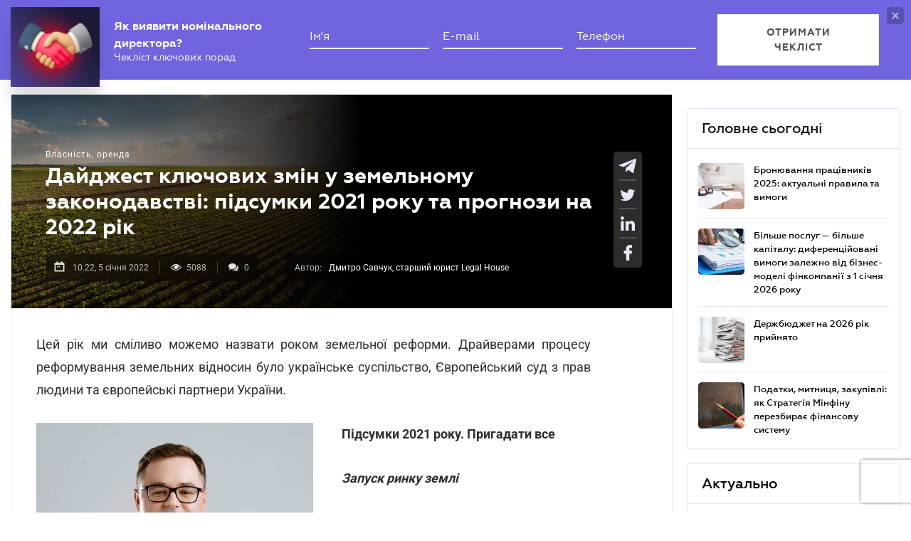

--- FILE ---
content_type: text/html; charset=utf-8
request_url: https://biz.ligazakon.net/analitycs/208381_daydzhest-klyuchovikh-zmn-u-zemelnomu-zakonodavstv-pdsumki-2021-roku-ta-prognozi-na-2022-rk
body_size: 26321
content:
<!DOCTYPE html>
<!-- VER v1.17 -->
<html>
<head>
    <meta http-equiv="Content-Type" content="text/html; charset=utf-8"/>
    <meta charset="utf-8" />
    <meta name="viewport" content="width=device-width, initial-scale=1.0">
    <meta name="description" content='Дайджест ключових змін у земельному законодавстві: підсумки 2021 року та прогнози на 2022 рік &#x27A4; Аналітичні новини про бізнес в Україні &#x27A4; Правила гри для бізнесу на biz.ligazakon.net'/>
    <meta name="keywords" content=''/>
    <title>Дайджест ключових змін у земельному законодавстві: підсумки 2021 року та прогнози на 2022 рік | Бізнес</title>

    <!-- Browser icons -->
    <link rel="icon" type="image/png" sizes="16x16" href="/Content/_pics/favicon/favicon16.png">
    <link rel="icon" type="image/png" sizes="32x32" href="/Content/_pics/favicon/favicon32.png">
    <link rel="icon" type="image/png" sizes="96x96" href="/Content/_pics/favicon/favicon96.png">
    <link rel="icon" type="image/png" sizes="192x192" href="/Content/_pics/favicon/favicon192.png">
    <link rel="icon" type="image/png" sizes="194x194" href="/Content/_pics/favicon/favicon194.png">

    <!-- iOS Safari, Mac Safari, Android icons  -->
    <link rel="apple-touch-icon" sizes="57x57" href="/Content/_pics/favicon/favicon57.png">
    <link rel="apple-touch-icon" sizes="60x60" href="/Content/_pics/favicon/favicon60.png">
    <link rel="apple-touch-icon" sizes="72x72" href="/Content/_pics/favicon/favicon72.png">
    <link rel="apple-touch-icon" sizes="76x76" href="/Content/_pics/favicon/favicon76.png">
    <link rel="apple-touch-icon" sizes="114x114" href="/Content/_pics/favicon/favicon114.png">
    <link rel="apple-touch-icon" sizes="120x120" href="/Content/_pics/favicon/favicon120.png">
    <link rel="apple-touch-icon" sizes="144x144" href="/Content/_pics/favicon/favicon144.png">
    <link rel="apple-touch-icon" sizes="152x152" href="/Content/_pics/favicon/favicon152.png">
    <link rel="apple-touch-icon" sizes="180x180" href="/Content/_pics/favicon/favicon180.png">
    <meta name="apple-mobile-web-app-status-bar-style" content="#ffffff">

    <!-- Windows tiles -->
    <meta name="msapplication-square70x70logo" content="/Content/_pics/favicon/favicon70.png">
    <meta name="msapplication-square150x150logo" content="/Content/_pics/favicon/favicon150.png">
    <meta name="msapplication-square310x310logo" content="/Content/_pics/favicon/favicon310.png">
    <meta name="msapplication-wide310x150logo" content="/Content/_pics/favicon/favicon310x150.png">
    <meta name="msapplication-TileImage" content="/Content/_pics/favicon/favicon144.png">
    <meta name="msapplication-TileColor" content="#ffffff">
    <meta name="msapplication-navbutton-color" content="#ffffff">
    <meta name="theme-color" content="#ffffff"/>
    <meta name="msapplication-config" content="/Content/_pics/favicon/browserconfig.xml">

    <link rel="mask-icon" href="/Content/_pics/favicon/safari-pinned-tab.svg" color="#c2185b">

    <!-- Google Tag Manager -->
    <script>(function(w,d,s,l,i){w[l]=w[l]||[];w[l].push({'gtm.start':
    new Date().getTime(),event:'gtm.js'});var f=d.getElementsByTagName(s)[0],
    j=d.createElement(s),dl=l!='dataLayer'?'&l='+l:'';j.async=true;j.src=
    'https://www.googletagmanager.com/gtm.js?id='+i+dl;f.parentNode.insertBefore(j,f);
    })(window,document,'script','dataLayer','GTM-P6F8NPFX');</script>
    <!-- End Google Tag Manager -->

    <link rel="stylesheet" type="text/css" href="/Content/css/bootstrap.min.css"/>
    <link rel="stylesheet" type="text/css" href="/Content/css/slick/slick.css"/>
    <link rel="stylesheet" type="text/css" href="/Content/css/slick/slick-theme.css"/>
    <link rel="stylesheet" type="text/css" href="/Content/css/jquery.scrollbar.css"/>

    <script>
        var JurHeaderSolutionsFromTitle = 'JurHeaderSolutionsFromTitle';
        var isDebugMode = 'False';
        var lang = 'uk-UA';
    
        // LOCALIZATION
        
        // Single Page
        var errorWithRepeatMessage = 'Сталася помилка. Спробуйте ще раз';
        var showAll = 'Показати все';
        var hide = 'Згорнути';
        var imagePreviewShow = 'Збільшити зображення';
        var imagePreviewClose = 'Закрити';

        // Article Notes
        var moreByTopic = 'Більше по цій темі';
        var relatedReads = 'Читайте також';
        var oneEvent = 'Подія';
        var anotherByTopic = 'На цю ж тему';
        var inLZProducts = 'у продуктах ЛІГА:ЗАКОН';

        // Header Platforma
        var plaftormaHeaderRUShortLangTitle = 'Рос.';
        var plaftormaHeaderUAShortLAngTitle = 'Укр.';
        var PlatformaHeaderLogin = 'УВІЙТИ';
        var BizHeaderSolutionsFromTitle = 'Від';
        var BizHeaderSolutionsMonthShortTitle = 'міс';
        var BizHeaderSolutionsBuyTitle = 'Придбати';
        var BizHeaderSolutionsDetailTitle = 'Детальніше';
        var BizHeaderSolutionsGetTestTitle = 'ВЗЯТИ НА ТЕСТ';
        var platformaHeaderFavoriteFolderAddSuccess = 'Нову теку добавлено';
        var platformaHeaderFeedBackMessage = 'Повідомлення';
        var notificationTitle = 'Сповіщення';
        var requestToApi = 'https://api.ligazakon.net';
        var platformaDomain = 'https://ligazakon.net';
        var platformaHeaderGlobalMenuFunctionInWork = 'Функціонал у розробці';

        //Home
        var MainSubscribeTextGood1 = 'Дякуємо, за підписку!';
        var MainSubscribeTextGood2 = 'Чекайте на новини вже цього тижня на вашу електронну пошту';
        var MainSubscribeTextBad1 = 'Нажаль, щось пішло не так.';
        var MainSubscribeTextBad2 = 'Спробуйте ще раз декількома хвилинами пізніше';
        var MainEventTypeTitle = 'Подія';
        var WebinarTypeTitle = 'Вебінар';
        var MainPracticumTypeTitle = 'Практикум';
        var BizCalendarGoToEvent = 'Перейти до події';
        var BizCalendarGoToPracticum = 'Перейти до практикума';
        var BizCalendarPracticumLecturer = 'Спікер';
        var BizCalendarPracticumOnline = 'Онлайн';
        var BizCalendarPracticumOffline ='Офлайн';

        // Subscription
        var errorWithRepeatMessage = 'Сталася помилка. Спробуйте ще раз';
        var emailSubscriptionSuccess = 'Ви підписалися на розсилку новин від порталу Бізнес';
        var emailTooLong = 'Ваша поштова адреса має бути не більше 50 символів';
        var restrictedMailDomain = 'Поштова адреса має заборонений домен. Наш сайт не гарантує коректну роботу із ним';
        var incorrectEmailMessage = 'Будь ласка, перевірте чи правильний Ваш e-mail';

        // Calendar
        var eventTypeEvent = 'Подія';
        var eventTypePracticum = 'Практикум';
        var calendarPracticumReporter = 'Доповідач';
        var calendarDetailLink = 'Детальніше';

        //Social Promo Block
        var BizSocialNetworkPromoText = 'Читайте нас в соцмережах.';
        var BizSubcribePromoText = 'Підпишіться, щоб бути в курсі усіх бізнес-новин.';


        var upButtonTitle = 'UpButtonTitle';
    </script>

    <script src="https://code.jquery.com/jquery-3.6.0.min.js"></script>
    <script src="https://cdn.jsdelivr.net/npm/popper.js@1.16.1/dist/umd/popper.min.js" integrity="sha384-9/reFTGAW83EW2RDu2S0VKaIzap3H66lZH81PoYlFhbGU+6BZp6G7niu735Sk7lN" crossorigin="anonymous"></script>
    <script src="/js/lib/bootstrap.min.js"></script>
    <script defer src="/js/lib/slick.min.js"></script>
    <script defer src="/js/lib/moment/moment.min.js"></script>
    <script defer src="/js/lib/moment/moment_locale_ru.js"></script>
    <script defer src="/js/lib/moment/moment_locale_uk.js"></script>
    <script defer src="/js/lib/jquery.sticky-kit.min.js"></script>
    <script defer src="/js/lib/scroller.js"></script>
    <script defer src="/js/lib/scrollbar/jquery.scrollbar-edited.min.js"></script>

        <link href="/css/dist/main.min.css" rel="stylesheet" />
        <script defer src="/js/dist/SJS/localTranslate.min.js"></script>
        <script defer src="/js/dist/tooltipTranslate.min.js"></script>
        <script defer src="/js/dist/general.min.js"></script>
        <script defer src="/js/dist/SJS/general2.min.js"></script>
        <script defer src="/js/dist/siteMenu.min.js"></script>
        <script defer src="/js/dist/calendar.min.js"></script>
        <script defer src="/js/dist/SJS/checkMediaForMainPopup.min.js"></script>
        <script src="/js/dist/SJS/subscriptionModal.min.js"></script>
        <script async src="/js/dist/lzLakeEvents.min.js"></script>

    <script defer type='text/javascript' src='https://ads.ligazakon.net/adserver/www/delivery/spcjs.php?id=5'></script>
    <link rel="canonical" href='https://biz.ligazakon.net/analitycs/208381_daydzhest-klyuchovikh-zmn-u-zemelnomu-zakonodavstv-pdsumki-2021-roku-ta-prognozi-na-2022-rk'/>
	<meta property="og:title" content="Дайджест ключових змін у земельному законодавстві: підсумки 2021 року та прогнози на 2022 рік | Бізнес"><meta property="og:type" content="article"><meta property="og:image" content="https://ligazakon.net/static_liga_net/IMAGES/potato_plantation_1.jpg"><meta property="og:url" content="https://biz.ligazakon.net//analitycs/208381_daydzhest-klyuchovikh-zmn-u-zemelnomu-zakonodavstv-pdsumki-2021-roku-ta-prognozi-na-2022-rk"><meta property="og:description" content="Дайджест ключових змін у земельному законодавстві: підсумки 2021 року та прогнози на 2022 рік ➤ Аналітичні новини про бізнес в Україні ➤ Правила гри для бізнесу на biz.ligazakon.net"><link rel="alternate" href="https://biz.ligazakon.net/ru/analitycs/208381_daydzhest-klyuchovikh-zmn-u-zemelnomu-zakonodavstv-pdsumki-2021-roku-ta-prognozi-na-2022-rk" hreflang="ru-ua" /><link rel ="alternate" href="https://biz.ligazakon.net/analitycs/208381_daydzhest-klyuchovikh-zmn-u-zemelnomu-zakonodavstv-pdsumki-2021-roku-ta-prognozi-na-2022-rk" hreflang="uk-ua" /><script type="application/ld+json">{"@context":"https://schema.org","@type":"NewsArticle","image":{"@type":"ImageObject","url":"https://ligazakon.net/static_liga_net/IMAGES/potato_plantation_1.jpg","height":500,"width":800},"mainEntityOfPage":"https://biz.ligazakon.net//analitycs/208381_daydzhest-klyuchovikh-zmn-u-zemelnomu-zakonodavstv-pdsumki-2021-roku-ta-prognozi-na-2022-rk","author":{"@type":"Organization","name":"\u0414\u043C\u0438\u0442\u0440\u043E \u0421\u0430\u0432\u0447\u0443\u043A"},"dateModified":"2022-01-05","datePublished":"2022-01-05","headline":"\u0414\u0430\u0439\u0434\u0436\u0435\u0441\u0442 \u043A\u043B\u044E\u0447\u043E\u0432\u0438\u0445 \u0437\u043C\u0456\u043D \u0443 \u0437\u0435\u043C\u0435\u043B\u044C\u043D\u043E\u043C\u0443 \u0437\u0430\u043A\u043E\u043D\u043E\u0434\u0430\u0432\u0441\u0442\u0432\u0456: \u043F\u0456\u0434\u0441\u0443\u043C\u043A\u0438 2021 \u0440\u043E\u043A\u0443 \u0442\u0430 \u043F\u0440\u043E\u0433\u043D\u043E\u0437\u0438 \u043D\u0430 2022 \u0440\u0456\u043A","publisher":{"@type":"Organization","name":"biz.ligazakon.net","url":"https://biz.ligazakon.net/","email":"Alexandra.Koznova@ligazakon.ua","logo":{"@type":"ImageObject","url":"https://biz.ligazakon.net/biz-seo.png","height":80,"width":600}}}</script>
</head>
<body lang="ua">

    <!-- Google Tag Manager (noscript) -->
    <noscript><iframe src="https://www.googletagmanager.com/ns.html?id=GTM-P6F8NPFX"
    height="0" width="0" style="display:none;visibility:hidden"></iframe></noscript>
    <!-- End Google Tag Manager (noscript) -->

    
<script>
    var lisenseAuthorized = false;
    var platformaAPIGlobal = 'https://api.ligazakon.net';
</script>
<section class="lz-header-main">
    <div class="container central_block">
        <div class="row">
            <div class="col col-md-auto header_left_block">
                <div class="all_solutions_block all_solutions_block_unauth d-flex">
                    <a class="all_solutions_btn dropdown-toggle"
                       href="#"
                       role="button"
                       id="basketDropdownMenuLink"
                       data-toggle="dropdown"
                       aria-haspopup="false"
                       aria-expanded="false">
                            <svg width="12" height="12" viewBox="0 0 12 12" fill="none" xmlns="http://www.w3.org/2000/svg" class="ico_open">
                                <circle class="circle" cx="1.29114" cy="1.29114" r="1.29114" fill="white"/>
                                <circle class="circle" cx="6.00012" cy="1.29114" r="1.29114" fill="white"/>
                                <circle class="circle" cx="10.7091" cy="1.29114" r="1.29114" fill="white"/>
                                <circle class="circle" cx="1.29114" cy="5.99988" r="1.29114" fill="white"/>
                                <circle class="circle" cx="1.29114" cy="10.7089" r="1.29114" fill="white"/>
                                <circle class="circle" cx="6.00012" cy="5.99988" r="1.29114" fill="white"/>
                                <circle class="circle" cx="6.00012" cy="10.7089" r="1.29114" fill="white"/>
                                <circle class="circle" cx="10.7091" cy="5.99988" r="1.29114" fill="white"/>
                                <circle class="circle" cx="10.7091" cy="10.7089" r="1.29114" fill="white"/>
                            </svg>

                            <svg width="12" height="12" viewBox="0 0 12 12" fill="none" xmlns="http://www.w3.org/2000/svg" class="ico_close">
                                <path class="ico_close_lines" d="M1.3335 1.33325L6.00016 5.99991M6.00016 5.99991L10.6668 10.6666M6.00016 5.99991L10.6668 1.33325M6.00016 5.99991L1.3335 10.6666" stroke="white" stroke-width="1.5" stroke-linecap="round" stroke-linejoin="round"/>
                            </svg>
                    </a>
                    <div class="dropdown-menu dropdown-menu-right dropdown-menu_basket" aria-labelledby="productsDropdownMenuLink">
                        <div class="common-dropdown-menu">
                            <div class="common-dropdown-menu__title">ПЛАТФОРМА ЛІГА:ЗАКОН</div>
                            <div class="common-dropdown-menu__list">
                                <a href="http://www.ligazakon.ua/prices/complete/Price_LZ.pdf" target="_blank" class="single-item">
                                    <img src="/Content/_pics/platformaHeaderImage/price.png" class="single-icon">
                                    <span class="single-text">Повний прайс</span>
                                </a>
                                <a href="https://store.ligazakon.net" target="_blank" class="single-item">
                                    <i class="fa fa-check-square"></i>
                                    <span class="single-text">Обрати оптимальне рішення</span>
                                </a>
                            </div>
                        </div>
                        <a href="https://store.ligazakon.net" target="_blank" class="show-all">
                            <div class="show-all__text">УСІ РІШЕННЯ</div>
                            <i class="fa fa-arrow-right"></i>
                        </a>
                    </div>
                </div>

                <a class="platform_link" href="https://ligazakon.net/" target="_blank">
                    <img alt="Liga:Zakon" src="/Content/_pics/logo_un.png">
                </a>
            </div>
            <div class="col d-none d-lg-block header_central_block">
                <div class="main_menu_links_block d-none d-lg-block">
                    <a class="main_menu_link active" href="/" id="lz_biz_link">Бізнесу</a>
                    <a class="main_menu_link" href="https://jurliga.ligazakon.net/" target="_blank" id="lz_jur_link">Юристу</a>
                    <a class="main_menu_link" href="https://buh.ligazakon.net/" target="_blank" id="lz_buh_link">Бухгалтеру</a>

                </div>
                <div class="search_block">
                    <i class="fa fa-search search_button call_search"></i>
                </div>
                <div class="d-block lang_dropdown">
                    <a class="dropdown-toggle lang_dropdown_link" href="#" role="button" id="langDropdownMenuLink"
                       data-toggle="dropdown" aria-haspopup="true" aria-expanded="false"></a>
                    <div class="dropdown-menu dropdown-menu-right" aria-labelledby="langDropdownMenuLink">
                        <a class="dropdown-item lang_item_ru" href='https://biz.ligazakon.net/ru/analitycs/208381_daydzhest-klyuchovikh-zmn-u-zemelnomu-zakonodavstv-pdsumki-2021-roku-ta-prognozi-na-2022-rk'>Російська</a>
                        <a class="dropdown-item lang_item_ua" href='https://biz.ligazakon.net/analitycs/208381_daydzhest-klyuchovikh-zmn-u-zemelnomu-zakonodavstv-pdsumki-2021-roku-ta-prognozi-na-2022-rk'>Українська</a>
                    </div>
                </div>
            </div>
            

            <div class="col-12 col-md search_bar">
                <form id="header_search_form" data-platform-host='https://ligazakon.net'>
                    <input class="header_search_input" type="text"
                           placeholder='Пошук по всій платформі ЛІГА:ЗАКОН'>
                    <a class="header_search_submit">
                        <i class="fa fa-search search_button"></i>
                    </a>
                    <input class="submit_hidden" type="submit">
                </form>
            </div>

            <div class="col col-lg-auto header_right_block">
                <div class="d-block d-lg-none lang_dropdown">
                    <a class="dropdown-toggle lang_dropdown_link" href="#" role="button" id="langDropdownMenuLink"
                       data-toggle="dropdown" aria-haspopup="true" aria-expanded="false"></a>
                    <div class="dropdown-menu dropdown-menu-right" aria-labelledby="langDropdownMenuLink">
                        <a class="dropdown-item lang_item_ru" href='https://biz.ligazakon.net/ru/analitycs/208381_daydzhest-klyuchovikh-zmn-u-zemelnomu-zakonodavstv-pdsumki-2021-roku-ta-prognozi-na-2022-rk'>Російська</a>
                        <a class="dropdown-item lang_item_ua" href='https://biz.ligazakon.net/analitycs/208381_daydzhest-klyuchovikh-zmn-u-zemelnomu-zakonodavstv-pdsumki-2021-roku-ta-prognozi-na-2022-rk'>Українська</a>
                    </div>
                </div>

                <div class="search_block">
                    <i class="fa fa-search search_button call_search"></i>
                </div>

                <div class="help_block help_dropdown">
                    <a
                        class="help_dropdown_link dropdown-toggle"
                        href="#"
                        role="button"
                        id="dropDownMenuHelp"
                        data-toggle="dropdown"
                        aria-haspopup="true"
                        aria-expanded="false"
                    >
                        <svg width="17" height="17" viewBox="0 0 20 20" fill="none" xmlns="http://www.w3.org/2000/svg">
                            <path d="M9 16H11V14H9V16ZM10 0C4.48 0 0 4.48 0 10C0 15.52 4.48 20 10 20C15.52 20 20 15.52 20 10C20 4.48 15.52 0 10 0ZM10 18C5.59 18 2 14.41 2 10C2 5.59 5.59 2 10 2C14.41 2 18 5.59 18 10C18 14.41 14.41 18 10 18ZM10 4C7.79 4 6 5.79 6 8H8C8 6.9 8.9 6 10 6C11.1 6 12 6.9 12 8C12 10 9 9.75 9 13H11C11 10.75 14 10.5 14 8C14 5.79 12.21 4 10 4Z" fill="white"/>
                        </svg>
                    </a>
                    <div class="dropdown-menu dropdown-menu_help dropdown-menu-right" aria-labelledby="dropDownMenuHelp">
                        <div class="help_block_wrap">
                            <div class="help_block_title"><b>Технічна підтримка</b></div>
                            <p><a href="mailto:support@ligazakon.ua">support@ligazakon.ua</a></p>
                            <p><a href="tel:0-800-210-103">0-800-210-103</a></p>

                            <div class="help_block_title help_block_title_t2">Чат-бот</div>
                        </div>
                        <div class="help_block_items">
                            <div class="help_block_item" data-link="https://ligazakon.net/telegram">
                                <svg width="41" height="40" viewBox="0 0 41 40" fill="none" xmlns="http://www.w3.org/2000/svg">
                                    <ellipse cx="20.5707" cy="20" rx="19.8939" ry="20" fill="#0088CC"/>
                                    <path d="M9.97775 20.3741L14.5515 22.0886L16.3344 27.8557C16.4119 28.2454 16.8771 28.3233 17.1871 28.0895L19.7453 25.9853C19.9779 25.7515 20.3655 25.7515 20.6755 25.9853L25.2492 29.3364C25.5593 29.5702 26.0244 29.4144 26.102 29.0247L29.5128 12.6587C29.5904 12.269 29.2028 11.8793 28.8152 12.0352L9.97775 19.3609C9.51263 19.5168 9.51263 20.2182 9.97775 20.3741ZM16.1019 21.2313L25.0942 15.6981C25.2492 15.6201 25.4043 15.8539 25.2492 15.9319L17.8848 22.868C17.6523 23.1018 17.4197 23.4135 17.4197 23.8032L17.1871 25.6736C17.1871 25.9074 16.7995 25.9853 16.722 25.6736L15.7918 22.2445C15.5592 21.8548 15.7143 21.3872 16.1019 21.2313Z" fill="white"/>
                                </svg>
                            </div>
                            <div class="help_block_item" data-link="https://ligazakon.net/viber">
                                <svg width="40" height="40" viewBox="0 0 40 40" fill="none" xmlns="http://www.w3.org/2000/svg">
                                    <ellipse cx="19.8939" cy="20" rx="19.8939" ry="20" fill="#665CAC"/>
                                    <path d="M26.115 10.5459C22.3237 9.81803 18.3865 9.81803 14.5952 10.5459C12.9183 10.9099 10.804 12.9479 10.4394 14.5493C9.78322 17.6792 9.78322 20.8819 10.4394 24.0118C10.8769 25.6131 12.9912 27.6512 14.5952 28.0152C14.6682 28.0152 14.7411 28.0879 14.7411 28.1607V32.7464C14.7411 32.9648 15.0327 33.1103 15.1785 32.892L17.3658 30.6355C17.3658 30.6355 19.1156 28.8158 19.4073 28.5247C19.4073 28.5247 19.4802 28.4519 19.5531 28.4519C21.7404 28.5247 24.0006 28.3063 26.1879 27.9424C27.8648 27.5784 29.9792 25.5403 30.3437 23.939C30.9999 20.8091 30.9999 17.6064 30.3437 14.4765C29.9063 12.9479 27.7919 10.9099 26.115 10.5459ZM26.1879 24.2302C25.8233 24.958 25.3859 25.5403 24.6568 25.9043C24.438 25.9771 24.2193 26.0499 24.0006 26.1227C23.7089 26.0499 23.4902 25.9771 23.2715 25.9043C20.9384 24.958 18.7511 23.6478 17.0013 21.7553C16.0534 20.6635 15.2514 19.4261 14.5952 18.1159C14.3036 17.4608 14.012 16.8785 13.7932 16.2234C13.5745 15.6411 13.9391 15.0588 14.3036 14.6221C14.6682 14.1853 15.1056 13.8942 15.616 13.6758C15.9805 13.4575 16.3451 13.603 16.6367 13.8942C17.22 14.6221 17.8033 15.35 18.2407 16.1506C18.5324 16.6601 18.4595 17.2425 17.9491 17.6064C17.8033 17.6792 17.7304 17.752 17.5845 17.8976C17.5116 17.9703 17.3658 18.0431 17.2929 18.1887C17.1471 18.4071 17.1471 18.6254 17.22 18.8438C17.8033 20.5179 18.8969 21.8281 20.5738 22.556C20.8655 22.7016 21.0842 22.7744 21.4488 22.7744C21.9591 22.7016 22.1778 22.1193 22.5424 21.8281C22.9069 21.537 23.3444 21.537 23.7819 21.7553C24.1464 21.9737 24.5109 22.2649 24.9484 22.556C25.313 22.8472 25.6775 23.0655 26.0421 23.3567C26.2608 23.5023 26.3337 23.8662 26.1879 24.2302ZM23.1257 18.771C22.9798 18.771 23.0528 18.771 23.1257 18.771C22.834 18.771 22.7611 18.6254 22.6882 18.4071C22.6882 18.2615 22.6882 18.0431 22.6153 17.8976C22.5424 17.6064 22.3966 17.3152 22.1049 17.0969C21.9591 17.0241 21.8133 16.9513 21.6675 16.8785C21.4487 16.8057 21.3029 16.8057 21.0842 16.8057C20.8655 16.7329 20.7926 16.5874 20.7926 16.369C20.7926 16.2234 21.0113 16.0778 21.1571 16.0778C22.3237 16.1506 23.1986 16.8057 23.3444 18.1887C23.3444 18.2615 23.3444 18.4071 23.3444 18.4799C23.3444 18.6254 23.2715 18.771 23.1257 18.771ZM22.3966 15.5683C22.032 15.4227 21.6675 15.2772 21.23 15.2044C21.0842 15.2044 20.8655 15.1316 20.7197 15.1316C20.5009 15.1316 20.3551 14.986 20.428 14.7676C20.428 14.5493 20.5738 14.4037 20.7926 14.4765C21.5217 14.5493 22.1778 14.6949 22.834 14.986C24.1464 15.6411 24.8755 16.7329 25.0942 18.1887C25.0942 18.2615 25.0942 18.3343 25.0942 18.4071C25.0942 18.5526 25.0942 18.6982 25.0942 18.9166C25.0942 18.9894 25.0942 19.0622 25.0942 19.135C25.0213 19.4261 24.511 19.4989 24.438 19.135C24.438 19.0622 24.3651 18.9166 24.3651 18.8438C24.3651 18.1887 24.2193 17.5336 23.9277 16.9513C23.4902 16.2962 22.9798 15.8595 22.3966 15.5683ZM26.3337 19.9356C26.115 19.9356 25.9691 19.7173 25.9691 19.4989C25.9691 19.0622 25.8962 18.6254 25.8233 18.1887C25.5317 15.8595 23.636 13.967 21.3758 13.603C21.0113 13.5302 20.6467 13.5302 20.3551 13.4575C20.1364 13.4575 19.8447 13.4575 19.7718 13.1663C19.6989 12.9479 19.9176 12.7296 20.1364 12.7296C20.2093 12.7296 20.2822 12.7296 20.2822 12.7296C23.2715 12.8024 20.428 12.7296 20.2822 12.7296C23.3444 12.8024 25.8962 14.8404 26.4066 17.8976C26.4795 18.4071 26.5524 18.9166 26.5524 19.4989C26.6982 19.7173 26.5524 19.9356 26.3337 19.9356Z" fill="white"/>
                                </svg>
                            </div>
                            <div class="help_block_item" data-link="https://ligazakon.net/fb">
                                <svg _ngcontent-bup-c29="" fill="none" height="40" viewBox="0 0 40 40" width="40" xmlns="http://www.w3.org/2000/svg">
                                    <circle _ngcontent-bup-c29="" cx="20" cy="20" fill="#4E6297" r="20"></circle>
                                    <path _ngcontent-bup-c29="" d="M29 13.8186C29 12.3212 27.6788 11 26.1813 11H14.8186C13.3212 11 12 12.3212 12 13.8186V25.1813C12 26.6787 13.3212 28 14.8186 28H20.544V21.5699H18.4301V18.7513H20.544V17.6062C20.544 15.6684 21.9534 13.9948 23.715 13.9948H26.0052V16.8135H23.715C23.4508 16.8135 23.1865 17.0777 23.1865 17.6062V18.7513H26.0052V21.5699H23.1865V28H26.1813C27.6788 28 29 26.6787 29 25.1813V13.8186Z" fill="white"></path>
                                </svg>
                            </div>
                        </div>
                    </div>
                </div>               

                <div class="enter_link_container">
                    <a class="enter-link" href="https://auth.ligazakon.net?referer=https://biz.ligazakon.net/analitycs/208381_daydzhest-klyuchovikh-zmn-u-zemelnomu-zakonodavstv-pdsumki-2021-roku-ta-prognozi-na-2022-rk" rel="nofollow">
                        <i class="fa fa-sign-in" aria-hidden="true"></i>
                        <span>УВІЙТИ</span>
                    </a>
                </div>
            </div>
        </div>
    </div>
    <div class="bg_fade"></div>
</section>
        <script defer src="/js/dist/headerJS/headerPlatformaUnAuth.min.js"></script>


<div class="modal fade" id="favorite-modal" tabindex="-1" role="dialog">
    <div class="modal-dialog" role="document">
        <div class="modal-content">
            <div class="modal-header">
                Додавання в Обране
                <button type="button" class="close" data-dismiss="modal" aria-label="Close">
                    <i class="fa fa-close"></i>
                </button>
            </div>
            <form class="favorite-form" novalidate>
                <div class="modal-body">
                   <div class="favorite-title-block">
                       <img class="favicon" src="/Content/_pics/favicon/favicon16.png" alt="icon">
                       <textarea name="favorite-title" id="favorite-title" maxlength="250" placeholder='Введіть назву посилання'></textarea>
                       <div class="fake-textarea-title"></div>
                   </div>
                    <div class="favorite-comment-block">
                        <textarea name="favorite-comment" id="favorite-comment" maxlength="700" placeholder='Опис/Коментар'></textarea>
                    </div>
                    <div class="favorite-search-input">
                        <label for="favorite-search" class="fa fa-search"></label>
                        <input type="text" placeholder='Пошук папки' id="favorite-search" name="favorite-search" submit-folder-id="0">
                    </div>
                    <div class="favorite-folder-block">
                        <ul class="favorite-folder-list">
                            <li id="folder-container" class="single-folder" folder-id="0">
                                <div class="for-folder-hover"></div>
                                <span class="folder-root-text text">МОЇ ПАПКИ</span>
                                <span class="folderIndicator">
                                    <svg data-name="Layer 1" id="root-folder-icon" viewBox="0 0 16 12" xmlns="http://www.w3.org/2000/svg">
                                    <defs>
                                        <style>.clssss-1{opacity:1; fill: #303f9f}</style>
                                    </defs>
                                    <title>folders</title>
                                    <path class="clssss-1" d="M14.5,2a1.44,1.44,0,0,1,1.06.44A1.44,1.44,0,0,1,16,3.5v7A1.5,1.5,0,0,1,14.5,12H1.5a1.44,1.44,0,0,1-1.06-.44A1.44,1.44,0,0,1,0,10.5v-9A1.44,1.44,0,0,1,.44.44,1.44,1.44,0,0,1,1.5,0h5l2,2Zm-.19,8.5a.21.21,0,0,0,.19-.19V3.69a.21.21,0,0,0-.19-.19H7.88l-2-2H1.69a.21.21,0,0,0-.19.19v8.62a.21.21,0,0,0,.19.19Z"></path>
                                </svg>
                                </span>
                                <i class="arrow-folder fa fa-chevron-down"></i>
                                <span class="createFolder" id="forInsertRecurtion" folderid="0"><svg data-name="Layer 1" id="add_folder_svg" viewBox="0 0 22 18" xmlns="http://www.w3.org/2000/svg">
                                    <defs>
                                    <style>.add-folder-icon { fill: #ffbe26;}</style>
                                    </defs>
                                    <title>add_folder</title>
                                    <path class="add-folder-icon" d="M21.34,3.66A2.14,2.14,0,0,0,19.75,3h-8l-3-3H2.25A2.14,2.14,0,0,0,.66.66,2.14,2.14,0,0,0,0,2.25v13.5a2.14,2.14,0,0,0,.66,1.59A2.14,2.14,0,0,0,2.25,18h17.5A2.25,2.25,0,0,0,22,15.75V5.25A2.14,2.14,0,0,0,21.34,3.66ZM15,9.57v2H12v3H10v-3H7v-2h3v-3h2v3Z"></path>
                                    </svg>
                                </span>
                                <div class="folder-hover"></div>
                            </li>

                        </ul>
                        <div class="favorite-folder-loader-block show">
                            <div class="loader"></div>
                        </div>
                    </div>
                    <div class="favorite-search-block hidden-search-block">

                    </div>
                </div>
                <div class="modal-footer">
                    <button type="button" class="close close_favorite_modal" data-dismiss="modal" aria-label="Close"><span class="close_favorite_modal__text">Скасувати</span></button>
                    <button type="submit" class="submit_favorite_modal"><span class="submit_favorite_modal__text">Додати</span> <div class="submit-loader-wrapper"><span class="loader"></span></div></button>
                </div>
            </form>
        </div>
    </div>
</div>

<div class="modal fade" tabindex="-1" role="dialog" style="" id="bigtable">
    <div class="modal-dialog" role="document">
        <div class="modal-content">
            <button type="button" class="close" data-dismiss="modal" aria-label="Close"></button>
            <div class="modal-body"></div>
        </div>
    </div>
</div>

<div class="wrap_popout_previewphoto"></div>

<div class="push-modal close">
    <div class="push-modal_text"></div>
</div>

<script>
    var platformHost = 'https://ligazakon.net';
    var platformaHeaderFeedBackErrorMessage = 'На сервері виникла помилка. Додаток тимчасово недоступний, спробуйте повторити дію пізніше';
    var platformaHeaderFavoriteItemAddSuccess = 'Сторінку додано до Обраного ';
    var platformaHeaderMyBookmarks = 'Мої закладки';
    var platformaHeaderFavoriteSelectFolderPls = 'Оберіть теку';
    var notificationTitle = 'Сповіщення';
    var platformaHeaderFeedBackMessage = 'Повідомлення';
    var lzUserAuthorized = 'False';
</script>

    <section class="main_menu_section">
    <div class="container central_block">



        <div class="main_menu main_menu_wide d-xs-flex">
            <div class="menu_logo_block">
                <a href="https://biz.ligazakon.net/">
                    <div class="menu_logo_title">
                        <svg width="14" height="21" viewBox="0 0 14 21" fill="none" xmlns="http://www.w3.org/2000/svg">
                            <path d="M12.329 2.30378C11.6019 1.7184 9.38999 0 9.38999 0V3.13008C9.38999 3.13008 2.5415 6.67912 1.46701 7.22724C-0.0670769 8.01001 -0.58231 9.38976 0.819705 10.5189C1.54684 11.1043 3.75871 12.8227 3.75871 12.8227V9.69261C3.75871 9.69261 10.6072 6.14357 11.6817 5.59544C13.2158 4.81268 13.731 3.43293 12.329 2.30378V2.30378Z" fill="#001F8E"/>
                            <path d="M12.329 10.4809C11.6019 9.89552 9.38999 8.17712 9.38999 8.17712V11.3072C9.38999 11.3072 2.5415 14.8562 1.46701 15.4044C-0.0670769 16.1871 -0.58231 17.5669 0.819705 18.696C1.54684 19.2814 3.75871 20.9998 3.75871 20.9998V17.8697C3.75871 17.8697 10.6067 14.3207 11.6812 13.7726C13.2153 12.9898 13.7305 11.6101 12.3285 10.4809H12.329Z" fill="#001F8E"/>
                        </svg>  
                        Бізнес
                    </div>
                </a>
            </div>

            <nav class="menu_nav_block">
                <a class="menu_nav_item active" href='https://biz.ligazakon.net/news'>Новини</a>
                <a class="menu_nav_item" href='https://biz.ligazakon.net/analitycs'><span></span>Аналітика</a>
                <a class="menu_nav_item" href='https://biz.ligazakon.net/interview'><span></span>Інтерв'ю</a>
                <a class="menu_nav_item" href='https://biz.ligazakon.net/events'><span></span>Події</a>
                <a class="menu_nav_item" href='https://biz.ligazakon.net/aktualno'><span></span>Актуально</a>
                <a href="https://biz.ligazakon.net/aktualno/11677_bznes-pd-chas-vyni-dopovnyutsya" class="menu_warnews_btn pc_btn">
                    <svg width="16" height="16" viewBox="0 0 16 16" fill="none" xmlns="http://www.w3.org/2000/svg">
                        <g clip-path="url(#clip0_7_111)">
                        <path d="M14.2222 2.22217H1.77778C1.30628 2.22217 0.854097 2.40947 0.520699 2.74287C0.187301 3.07626 0 3.52845 0 3.99995L0 7.99995H16V3.99995C16 3.52845 15.8127 3.07626 15.4793 2.74287C15.1459 2.40947 14.6937 2.22217 14.2222 2.22217Z" fill="#005BBB"/>
                        <path d="M16 12C16 12.4715 15.8127 12.9237 15.4793 13.2571C15.1459 13.5905 14.6937 13.7778 14.2222 13.7778H1.77778C1.30628 13.7778 0.854097 13.5905 0.520699 13.2571C0.187301 12.9237 0 12.4715 0 12V8H16V12Z" fill="#FFD500"/>
                        </g>
                        <defs>
                        <clipPath id="clip0_7_111">
                        <rect width="16" height="16" fill="white"/>
                        </clipPath>
                        </defs>
                    </svg>
                    Бізнес під час війни
                </a> 
            </nav>
            <div class="menu_tags_block">
                <div class="tags_category tags_industries_block">
                    <a class="dropdown-toggle tags_category_button" href="#" id="dropdownMenuLinkIndustries" data-toggle="dropdown" data-display="static" aria-haspopup="true" aria-expanded="false">Теми<i class="fa fa-caret-down"></i></a>
                    <div class="dropdown-menu dropdown-menu-right" aria-labelledby="dropdownMenuLinkIndustries" id="dropdownMenuLinkIndustries_list">
                        <ul>
                                <li><a class="dropdown-item" href="/temy/podatky">Податки</a></li>
                                <li><a class="dropdown-item" href="/temy/mighnarodni_vidnisyny">Міжнародні відносини</a></li>
                                <li><a class="dropdown-item" href="/temy/korporatyvne-pravo-mna">Корпоративне право/M&amp;A</a></li>
                                <li><a class="dropdown-item" href="/temy/sudova-praktyka">Судова практика</a></li>
                                <li><a class="dropdown-item" href="/temy/tsinni-papery-ta-fondovyj-rynok">Цінні папери та фондовий ринок</a></li>
                                <li><a class="dropdown-item" href="/temy/perevirky">Перевірки</a></li>
                                <li><a class="dropdown-item" href="/temy/organizacija-dijalnosti-i-licenzuvannya">Організація діяльності і ліцензування</a></li>
                                <li><a class="dropdown-item" href="/temy/financy">Фінанси</a></li>
                                <li><a class="dropdown-item" href="/temy/bezpeka">Безпека</a></li>
                                <li><a class="dropdown-item" href="/temy/personal">Персонал</a></li>
                                <li><a class="dropdown-item" href="/temy/vidpovidalnist">Відповідальність</a></li>
                                <li><a class="dropdown-item" href="/temy/dogovirni_vidnosyny">Договірні відносини</a></li>
                                <li><a class="dropdown-item" href="/temy/derzhzakupivli">Держзакупівлі</a></li>
                                <li><a class="dropdown-item" href="/temy/marketing_reklama">Маркетинг, реклама</a></li>
                                <li><a class="dropdown-item" href="/temy/pensii_i_socvyplaty">Пенсії і соцвиплати</a></li>
                                <li><a class="dropdown-item" href="/temy/licenzuvannya">Ліцензування</a></li>
                                <li><a class="dropdown-item" href="/temy/oborona-ta-bezpeka-derzhavy">Оборона та безпека держави</a></li>
                                <li><a class="dropdown-item" href="/temy/GhKG">ЖКГ</a></li>
                                <li><a class="dropdown-item" href="/temy/bankrutstvo-ta-restrukturizatsiya">Банкрутство та реструктуризація</a></li>
                                <li><a class="dropdown-item" href="/temy/intelektualna-vlasnist">Інтелектуальна власність</a></li>
                                <li><a class="dropdown-item" href="/temy/derghava_bujdghet">Держава, бюджет</a></li>
                                <li><a class="dropdown-item" href="/temy/bezpeka-biznesu">Безпека бізнесу</a></li>
                                <li><a class="dropdown-item" href="/temy/prirodni_resursy">Природні ресурси</a></li>
                                <li><a class="dropdown-item" href="/temy/complaens">Комплаєнс</a></li>
                                <li><a class="dropdown-item" href="/temy/mytnycja_i_ZED">ЗЕД</a></li>
                                <li><a class="dropdown-item" href="/temy/galuzi">Галузі</a></li>
                                <li><a class="dropdown-item" href="/temy/zemlya-i-nedvizhimost">Земля та нерухомість</a></li>
                                <li><a class="dropdown-item" href="/temy/nepidkontrolns-terytoriyi">Непідконтрольні території</a></li>
                                <li><a class="dropdown-item" href="/temy/vlasnist_orenda">Власність, оренда</a></li>
                        </ul>
                    </div>
                </div>
            </div>
            <div class="menu_right_breakpoint"></div>
            <a href="https://biz.ligazakon.net/aktualno/11677_bznes-pd-chas-vyni-dopovnyutsya" class="menu_warnews_btn pl_btn">
                <svg width="16" height="16" viewBox="0 0 16 16" fill="none" xmlns="http://www.w3.org/2000/svg">
                    <g clip-path="url(#clip0_7_111)">
                    <path d="M14.2222 2.22217H1.77778C1.30628 2.22217 0.854097 2.40947 0.520699 2.74287C0.187301 3.07626 0 3.52845 0 3.99995L0 7.99995H16V3.99995C16 3.52845 15.8127 3.07626 15.4793 2.74287C15.1459 2.40947 14.6937 2.22217 14.2222 2.22217Z" fill="#005BBB"/>
                    <path d="M16 12C16 12.4715 15.8127 12.9237 15.4793 13.2571C15.1459 13.5905 14.6937 13.7778 14.2222 13.7778H1.77778C1.30628 13.7778 0.854097 13.5905 0.520699 13.2571C0.187301 12.9237 0 12.4715 0 12V8H16V12Z" fill="#FFD500"/>
                    </g>
                    <defs>
                    <clipPath id="clip0_7_111">
                    <rect width="16" height="16" fill="white"/>
                    </clipPath>
                    </defs>
                </svg>
                Бізнес під час війни
            </a>
            <div class="menu_nav_dropdown menu_nav_dropdown_mobile d-xl-none d-block">
                <a class="dropdown-toggle menu_nav_dropdown_link" href="#" id="dropdownMenuNavMob" data-toggle="dropdown" data-display="static" aria-haspopup="true" aria-expanded="false" data-reference="parent">
                    <span></span>
                </a> 
                <div class="dropdown-menu" aria-labelledby="dropdownMenuNavMob">
                    <div class="dropdown_menu_nav_block">
                        <a class="menu_nav_item dropdown_menu_nav_item" href='https://biz.ligazakon.net/news'>Новини</a>
                        <a class="menu_nav_item dropdown_menu_nav_item" href='https://biz.ligazakon.net/analitycs'><span></span>Аналітика</a>
                        <a class="menu_nav_item dropdown_menu_nav_item" href='https://biz.ligazakon.net/interview'><span></span>Інтерв'ю</a>
                        <a class="menu_nav_item dropdown_menu_nav_item" href='https://biz.ligazakon.net/events'><span></span>Події</a>
                        <a class="menu_nav_item dropdown_menu_nav_item" href='https://biz.ligazakon.net/aktualno'><span></span>Актуально</a>
                        <div class="menu_warnews_btn_wrap">
                            <a href="https://biz.ligazakon.net/aktualno/11677_bznes-pd-chas-vyni-dopovnyutsya" class="menu_warnews_btn mob_btn">
                                <svg width="16" height="16" viewBox="0 0 16 16" fill="none" xmlns="http://www.w3.org/2000/svg">
                                    <g clip-path="url(#clip0_7_111)">
                                    <path d="M14.2222 2.22217H1.77778C1.30628 2.22217 0.854097 2.40947 0.520699 2.74287C0.187301 3.07626 0 3.52845 0 3.99995L0 7.99995H16V3.99995C16 3.52845 15.8127 3.07626 15.4793 2.74287C15.1459 2.40947 14.6937 2.22217 14.2222 2.22217Z" fill="#005BBB"/>
                                    <path d="M16 12C16 12.4715 15.8127 12.9237 15.4793 13.2571C15.1459 13.5905 14.6937 13.7778 14.2222 13.7778H1.77778C1.30628 13.7778 0.854097 13.5905 0.520699 13.2571C0.187301 12.9237 0 12.4715 0 12V8H16V12Z" fill="#FFD500"/>
                                    </g>
                                    <defs>
                                    <clipPath id="clip0_7_111">
                                    <rect width="16" height="16" fill="white"/>
                                    </clipPath>
                                    </defs>
                                </svg>
                                Бізнес під час війни
                            </a>
                        </div>
                    </div>

                    <div class="accordion" id="dropdown_menu_accordion_mob">
                        <div class="card">
                            <div class="accordion_card_header" id="dropdown_menu_topics">
                                <a class="collapsed" href="javascript:void(0);" data-toggle="collapse" data-target="#collapseTopics" aria-expanded="false" aria-controls="collapseTopics">
                                    Теми
                                </a>
                            </div>
                            <div id="collapseTopics" class="collapse" aria-labelledby="dropdown_menu_topics" data-parent="#dropdown_menu_accordion_mob">
                                <div class="card-body">
                                        <a class="dropdown-item" href="/temy/podatky">Податки</a>
                                        <a class="dropdown-item" href="/temy/mighnarodni_vidnisyny">Міжнародні відносини</a>
                                        <a class="dropdown-item" href="/temy/korporatyvne-pravo-mna">Корпоративне право/M&amp;A</a>
                                        <a class="dropdown-item" href="/temy/sudova-praktyka">Судова практика</a>
                                        <a class="dropdown-item" href="/temy/tsinni-papery-ta-fondovyj-rynok">Цінні папери та фондовий ринок</a>
                                        <a class="dropdown-item" href="/temy/perevirky">Перевірки</a>
                                        <a class="dropdown-item" href="/temy/organizacija-dijalnosti-i-licenzuvannya">Організація діяльності і ліцензування</a>
                                        <a class="dropdown-item" href="/temy/financy">Фінанси</a>
                                        <a class="dropdown-item" href="/temy/bezpeka">Безпека</a>
                                        <a class="dropdown-item" href="/temy/personal">Персонал</a>
                                        <a class="dropdown-item" href="/temy/vidpovidalnist">Відповідальність</a>
                                        <a class="dropdown-item" href="/temy/dogovirni_vidnosyny">Договірні відносини</a>
                                        <a class="dropdown-item" href="/temy/derzhzakupivli">Держзакупівлі</a>
                                        <a class="dropdown-item" href="/temy/marketing_reklama">Маркетинг, реклама</a>
                                        <a class="dropdown-item" href="/temy/pensii_i_socvyplaty">Пенсії і соцвиплати</a>
                                        <a class="dropdown-item" href="/temy/licenzuvannya">Ліцензування</a>
                                        <a class="dropdown-item" href="/temy/oborona-ta-bezpeka-derzhavy">Оборона та безпека держави</a>
                                        <a class="dropdown-item" href="/temy/GhKG">ЖКГ</a>
                                        <a class="dropdown-item" href="/temy/bankrutstvo-ta-restrukturizatsiya">Банкрутство та реструктуризація</a>
                                        <a class="dropdown-item" href="/temy/intelektualna-vlasnist">Інтелектуальна власність</a>
                                        <a class="dropdown-item" href="/temy/derghava_bujdghet">Держава, бюджет</a>
                                        <a class="dropdown-item" href="/temy/bezpeka-biznesu">Безпека бізнесу</a>
                                        <a class="dropdown-item" href="/temy/prirodni_resursy">Природні ресурси</a>
                                        <a class="dropdown-item" href="/temy/complaens">Комплаєнс</a>
                                        <a class="dropdown-item" href="/temy/mytnycja_i_ZED">ЗЕД</a>
                                        <a class="dropdown-item" href="/temy/galuzi">Галузі</a>
                                        <a class="dropdown-item" href="/temy/zemlya-i-nedvizhimost">Земля та нерухомість</a>
                                        <a class="dropdown-item" href="/temy/nepidkontrolns-terytoriyi">Непідконтрольні території</a>
                                        <a class="dropdown-item" href="/temy/vlasnist_orenda">Власність, оренда</a>
                                </div>
                            </div>
                        </div>
                    </div>
                </div>
            </div>
        </div>



        <div class="main_menu main_menu_mobile d-sm-none d-xs-flex d-none">
            
            <div class="menu_logo_block">
                <a href="https://biz.ligazakon.net/">
                    <div class="menu_logo_title">
                        <svg width="14" height="21" viewBox="0 0 14 21" fill="none" xmlns="http://www.w3.org/2000/svg">
                            <path d="M12.329 2.30378C11.6019 1.7184 9.38999 0 9.38999 0V3.13008C9.38999 3.13008 2.5415 6.67912 1.46701 7.22724C-0.0670769 8.01001 -0.58231 9.38976 0.819705 10.5189C1.54684 11.1043 3.75871 12.8227 3.75871 12.8227V9.69261C3.75871 9.69261 10.6072 6.14357 11.6817 5.59544C13.2158 4.81268 13.731 3.43293 12.329 2.30378V2.30378Z" fill="#001F8E"/>
                            <path d="M12.329 10.4809C11.6019 9.89552 9.38999 8.17712 9.38999 8.17712V11.3072C9.38999 11.3072 2.5415 14.8562 1.46701 15.4044C-0.0670769 16.1871 -0.58231 17.5669 0.819705 18.696C1.54684 19.2814 3.75871 20.9998 3.75871 20.9998V17.8697C3.75871 17.8697 10.6067 14.3207 11.6812 13.7726C13.2153 12.9898 13.7305 11.6101 12.3285 10.4809H12.329Z" fill="#001F8E"/>
                        </svg>  
                        Бізнес
                    </div>
                </a>
            </div>

            <div class="menu_nav_dropdown">
                <a class="dropdown-toggle menu_nav_dropdown_link" href="#" id="dropdownMenuNavMob" data-toggle="dropdown" data-display="static" aria-haspopup="true" aria-expanded="false" data-reference="parent"><i class="fa fa-bars"></i></a>
                <div class="dropdown-menu" aria-labelledby="dropdownMenuNavMob">
                    <i class="fa fa-angle-up"></i>
                    <div class="dropdown_menu_nav_block">
                        <a class="dropdown-item dropdown_menu_nav_item" href='https://biz.ligazakon.net/news'>Новини</a>
                        <a class="dropdown-item dropdown_menu_nav_item" href='https://biz.ligazakon.net/analitycs'>Аналітика</a>
                        <a class="dropdown-item dropdown_menu_nav_item" href='https://biz.ligazakon.net/interview'>Інтерв'ю</a>
                        <a class="dropdown-item dropdown_menu_nav_item" href='https://biz.ligazakon.net/events'>Події</a>
                        <a class="dropdown-item dropdown_menu_nav_item_actual dropdown_menu_nav_item" href='https://biz.ligazakon.net/aktualno'>Актуально</a>
                        <div class="dropdown-divider"></div>
                    </div>
                    <div class="dropdown-divider"></div>
                    <div class="accordion" id="dropdown_menu_tags_accordion_mob">
                        <div class="card">
                            <div class="accordion_card_header" id="dropdown_menu_tags_industries_mob">
                                <a class="collapsed" href="javascript:void(0);" data-toggle="collapse" data-target="#collapseIndustries" aria-expanded="false" aria-controls="collapseIndustries">
                                    Теми
                                </a>
                            </div>
                            <div id="collapseIndustries" class="collapse" aria-labelledby="dropdown_menu_tags_industries_mob" data-parent="#dropdown_menu_tags_accordion_mob">
                                <div class="card-body">
                                    <a class="dropdown-item" href="/temy/podatky">Податки</a>
                                    <a class="dropdown-item" href="/temy/mighnarodni_vidnisyny">Міжнародні відносини</a>
                                    <a class="dropdown-item" href="/temy/korporatyvne-pravo-mna">Корпоративне право/M&amp;A</a>
                                    <a class="dropdown-item" href="/temy/sudova-praktyka">Судова практика</a>
                                    <a class="dropdown-item" href="/temy/tsinni-papery-ta-fondovyj-rynok">Цінні папери та фондовий ринок</a>
                                    <a class="dropdown-item" href="/temy/perevirky">Перевірки</a>
                                    <a class="dropdown-item" href="/temy/organizacija-dijalnosti-i-licenzuvannya">Організація діяльності і ліцензування</a>
                                    <a class="dropdown-item" href="/temy/financy">Фінанси</a>
                                    <a class="dropdown-item" href="/temy/bezpeka">Безпека</a>
                                    <a class="dropdown-item" href="/temy/personal">Персонал</a>
                                    <a class="dropdown-item" href="/temy/vidpovidalnist">Відповідальність</a>
                                    <a class="dropdown-item" href="/temy/dogovirni_vidnosyny">Договірні відносини</a>
                                    <a class="dropdown-item" href="/temy/derzhzakupivli">Держзакупівлі</a>
                                    <a class="dropdown-item" href="/temy/marketing_reklama">Маркетинг, реклама</a>
                                    <a class="dropdown-item" href="/temy/pensii_i_socvyplaty">Пенсії і соцвиплати</a>
                                    <a class="dropdown-item" href="/temy/licenzuvannya">Ліцензування</a>
                                    <a class="dropdown-item" href="/temy/oborona-ta-bezpeka-derzhavy">Оборона та безпека держави</a>
                                    <a class="dropdown-item" href="/temy/GhKG">ЖКГ</a>
                                    <a class="dropdown-item" href="/temy/bankrutstvo-ta-restrukturizatsiya">Банкрутство та реструктуризація</a>
                                    <a class="dropdown-item" href="/temy/intelektualna-vlasnist">Інтелектуальна власність</a>
                                    <a class="dropdown-item" href="/temy/derghava_bujdghet">Держава, бюджет</a>
                                    <a class="dropdown-item" href="/temy/bezpeka-biznesu">Безпека бізнесу</a>
                                    <a class="dropdown-item" href="/temy/prirodni_resursy">Природні ресурси</a>
                                    <a class="dropdown-item" href="/temy/complaens">Комплаєнс</a>
                                    <a class="dropdown-item" href="/temy/mytnycja_i_ZED">ЗЕД</a>
                                    <a class="dropdown-item" href="/temy/galuzi">Галузі</a>
                                    <a class="dropdown-item" href="/temy/zemlya-i-nedvizhimost">Земля та нерухомість</a>
                                    <a class="dropdown-item" href="/temy/nepidkontrolns-terytoriyi">Непідконтрольні території</a>
                                    <a class="dropdown-item" href="/temy/vlasnist_orenda">Власність, оренда</a>
                                    <i class="fa fa-angle-down"></i>
                                </div>
                            </div>
                        </div>
                    </div>
                </div>
            </div>
        </div>
</section>
    
    <div style="margin-top: 112px;" data-main-container="main-container">
        <script>
    var sharedLinkHost = 'https://biz.ligazakon.net';
    var sharedLinkItem = '/analitycs/208381_daydzhest-klyuchovikh-zmn-u-zemelnomu-zakonodavstv-pdsumki-2021-roku-ta-prognozi-na-2022-rk';
    var sharedLinkKey = '-analytics';
    var sharedIdItem = '208381';
    var sharedTitleItem = 'Дайджест ключових змін у земельному законодавстві: підсумки 2021 року та прогнози на 2022 рік'; 


    var seeAll = 'Подивитися всі';
    var hideAll = 'Згорнути'; 

    var platformaAPI = 'https://api.ligazakon.net';

    var isModerate = 'False';
    var NewsModeratorCommentBlockHideCommentItem = 'Приховати коментар';
    var NewsModeratorCommentBlockShowCommentItem = 'Показати коментар'; 
</script>

<style>
    .widget-ear-button{
        display: block;
    }
</style>

<section class="globalsinglepage_section analyticssinglepage_section single_page js--sharefixsection">
    <script>
    var promoBannerCheckAuth = 'False';
    var showPromoBannerAfterSeccond = '3';
    if (!showPromoBannerAfterSeccond) {
        showPromoBannerAfterSeccond = 0;
    }
    var popupBannerType = '#LEAD#';
    var popupBannerId = '55a289fb-05d0-468e-b644-131acb6512a6';
    var popupBannerProductAlias = 'LIGA360_New_checklist';
    var popupBannerConsents = '0';
    var popupBannerfrequency = 'day';
    var isForUser = 'True';
    var isForAnonym = 'True';
</script>
<style>

    .promo-banner-chevron__text {
        color: rgba(255, 255, 255, 1);
    }
    .popout-banner-input {
        border: none;
        border-bottom: 2px solid rgb(255, 255, 255);
        color: rgb(255, 255, 255);
    }

    .popout-banner-input::placeholder {
        color: rgb(255, 255, 255);
    }
    .btn-promo-banner_submit, .btn-promo-banner_link {
        background-color: #ffffff;
        color: #010101;
        border: none;
    }
    .btn-promo-banner_submit:hover, .btn-promo-banner_link:hover {
        background-color: #7267e6;
        color: #ffffff;
        border: none;
    }

    .btn-promo-banner_close {
        background-color: rgba(255, 255, 255, 0.7);
        color: rgba(255, 255, 255, 1);
        border: none;
    }
    .btn-promo-banner_close:hover {
        background-color: rgba(255, 255, 255, 0.7);
        color: rgba(255, 255, 255, 1);
        border: none;
    }
</style>

<div class="wrapper-banner-by-tag trigger_top " style="background-color: #7065de;
                                          background-image: ;
                                          background-image: ">
    <div class="container central_block">
        <div class="row">
            <div class="col-12 banner-by-tag banner-by-tag_withform">
                <div class="left-side-container left-side-container_lead">
                    <div class="banner-by-tag__image" style="background-image: url(https://cms-platforma.ligazakon.net//media/4644/112x100-1.png)">
                    </div>
                    <div class="banner-by-tag__text banner-by-tag__text_sended banner-by-tag__text_sended_ok">
                        <p style="color:#ffffff"><b>Готово!</b></p>
                        <p style="color:#ffffff">Матеріали надіслані на вказаний вами email</p>
                    </div>
                    <div class="banner-by-tag__text banner-by-tag__text_sended banner-by-tag__text_sended_false">
                        <p style="color:#ffffff"><b>Виникла помилка.</b></p>
                        <p style="color:#ffffff">Спробуйте повторити запит пізніше</p>
                    </div>
                    <div class="banner-by-tag__text">
                            <div class="banner-by-tag__title" style="color:#ffffff">
                                Як виявити номінального директора?
                            </div>
                            <div class="banner-by-tag__subtitle" style="color:rgb(255, 255, 255)">
                                Чекліст ключових порад
                            </div>
                    </div>
                    <div class="promo-banner-chevron">
                    </div>
                </div>
                <form class="right-side-container right-side-container_lead">
                    <div class="field-set-wrapper">
                        <div class="field-set">
                            <div class="input-wrapper" style="width: 31%">
                                <input placeholder="Имя" name="firstName" class="popout-banner-input popout_firstName" maxlength="256" type="text">
                                <span class="no_error"></span>
                            </div>
                            <div class="input-wrapper" style="width: 31%">
                                <input placeholder="E-mail" name="email" class="popout-banner-input popout_email" maxlength="256" type="text">
                                <span class="no_error"></span>
                            </div>
                            <div class="input-wrapper" style="width: 31%">
                                <input placeholder="Телефон" name="phone" class="popout-banner-input popout_phone" id="popout_phone" maxlength="256" type="text">
                                <span class="no_error"></span>
                            </div>
                        </div>
                    </div>
                    <div class="button-block">
                        
                        <button class="btn-promo-banner btn-promo-banner_submit" type="button">
                            <span class="btn-text">Отримати чекліст</span>
                            <span class="disabled-effect"></span>
                            <span class="loader-wrapper">
                                <span class="loader"></span>
                            </span>
                        </button>
                        <button type="button" class="close_promo_banner close" aria-label="Close">
                        </button>
                    </div>
                </form>
            </div>
        </div>
    </div>
</div>
<div id="bannerByTag_captcha_container" data-size="invisible"></div>
<script src="/js/dist/SJS/promoBannerByTag.min.js"></script>

    <div class="container central_block central_block_1310">
        <div class="rowflex mrl-10">
            <div class="rowflex-col col-12 plr-10 tt">
                <div class="langwarning">
                    <div class="langwarning-close" id="langwarning-close"></div>
                    <div class="img"></div>
                    <div class="langwarning-text">Ця сторінка доступна рідною мовою. 
                        <span class="langwarning-yellow">Перейти на українську
                            <span class="langwarning-switch"></span>
                            <img src="/Content/_pics/img_great.png">
                        </span>
                    </div>
                </div>
            </div>
        </div>
        <div class="rowflex mrl-10">
            <div class="rowflex-col rowflex-col-withsidebar-left w100-991 plr-10">
                <div class="globalsinglepage_content">
                    <div class="globalsinglepage_socials_ghoust"></div>
                    <div class="globalsinglepage_socials">
                        <div class="actuals_sharing_block sharing_block-generate-link">
                            <a class="sharing_item share_button_telegram" target="_blank" onclick="socialsDataLayerPush(this, 'telegram.me', 'https://biz.ligazakon.net/analitycs/208381_daydzhest-klyuchovikh-zmn-u-zemelnomu-zakonodavstv-pdsumki-2021-roku-ta-prognozi-na-2022-rk')"></a>
                            <a class="sharing_item share_button_twitter" href="https://twitter.com/intent/tweet?url=https://biz.ligazakon.net/analitycs/208381_daydzhest-klyuchovikh-zmn-u-zemelnomu-zakonodavstv-pdsumki-2021-roku-ta-prognozi-na-2022-rk" target="_blank" onclick="socialsDataLayerPush(this, 'twitter.com', 'https://biz.ligazakon.net/analitycs/208381_daydzhest-klyuchovikh-zmn-u-zemelnomu-zakonodavstv-pdsumki-2021-roku-ta-prognozi-na-2022-rk')"></a>
                            <a class="sharing_item share_button_linkedin" href="https://www.linkedin.com/shareArticle?mini=true&url=https://biz.ligazakon.net/analitycs/208381_daydzhest-klyuchovikh-zmn-u-zemelnomu-zakonodavstv-pdsumki-2021-roku-ta-prognozi-na-2022-rk&title=Дайджест ключових змін у земельному законодавстві: підсумки 2021 року та прогнози на 2022 рік" target="_blank" onclick="socialsDataLayerPush(this, 'linkedin.com', 'https://biz.ligazakon.net/analitycs/208381_daydzhest-klyuchovikh-zmn-u-zemelnomu-zakonodavstv-pdsumki-2021-roku-ta-prognozi-na-2022-rk')"></a>
                            <a class="sharing_item share_button_facebook" target="_blank" onclick="socialsDataLayerPush(this, 'facebook.com', 'https://biz.ligazakon.net/analitycs/208381_daydzhest-klyuchovikh-zmn-u-zemelnomu-zakonodavstv-pdsumki-2021-roku-ta-prognozi-na-2022-rk')"></a>
                        </div>
                    </div>
                    <div class="globalsinglepage_top">
                        <div class="globalsinglepage_top_img" style="background-image: url('https://ligazakon.net/static_liga_net/IMAGES/potato_plantation_1.jpg');"></div>
                        <div class="globalsinglepage_top_desc">
                            <div class="desc_tags">
                                        <a class="tag" href="/temy/vlasnist_orenda">Власність, оренда</a>
                            </div>
                            <div class="desc_title" data-item-id="208381">
                                <h1>
                                    Дайджест ключових змін у земельному законодавстві: підсумки 2021 року та прогнози на 2022 рік
                                </h1>
                            </div>
                            <div class="desc_bottom">
                                <div class="desc_bottom_col">
                                    <div class="desc_bottom_item desc_bottom_item-date">

                                        <div class="row">
                                            <div class="col">
                                                <div class="date">
                                                    <svg width="15" height="15" viewBox="0 0 15 15" fill="none" xmlns="http://www.w3.org/2000/svg">
                                                        <path d="M13.625 2.25C14.108 2.25 14.5 2.642 14.5 3.125V13.625C14.5 14.108 14.108 14.5 13.625 14.5H1.375C0.892 14.5 0.5 14.108 0.5 13.625V3.125C0.5 2.642 0.892 2.25 1.375 2.25H3.125V0.5H5.75V2.25H9.25V0.5H11.875V2.25H13.625ZM12.75 12.75V4.875H2.25V12.75H12.75ZM4 6.625H5.75V8.375H4V6.625ZM6.625 6.625H8.375V8.375H6.625V6.625Z" fill="#E0E0E0"/>
                                                    </svg>
                                                    10.22, 5 січня 2022
                                                </div>
                                            </div>
                                            <div class="col">
                                                <div class="views">
                                                    <span><i class="fa fa-eye" aria-hidden="true"></i></span>
                                                    <span class="count-views">5087</span>
                                                </div>
                                            </div>
                                            <div class="col">
                                                <div class="comments">
                                                    <span><i class="fa fa-comments" aria-hidden="true"></i></span>
                                                    <span class="count-comments">0</span>
                                                </div>
                                            </div>
                                        </div>
                                    </div>
                                </div>
                                <div class="desc_bottom_col">
                                            <a href="/person/l412" class="desc_bottom_item desc_bottom_item-author">
                                            <div class="desc_bottom_item-author_wrap">
                                                <div class="desc_bottom_item-author_title">
                                                    Автор:
                                                </div>
                                                <div class="desc_bottom_item-author_text">
                                                    Дмитро Савчук, старший юрист Legal House
                                                </div>
                                            </div>
                                        </a>
                                </div>
                            </div>
                        </div>
                        
                        <div class="globalsinglepage_top_overlay"></div>
                    </div>
                    
                    <div class="globalsinglepage_body">
                        <h2 class="body_description">
                            
                        </h2>
                        <div class="body_text">
                            <div class="text">

                                <p align="justify">Цей рік ми сміливо можемо назвати роком земельної реформи. Драйверами процесу реформування земельних відносин було українське суспільство, Європейський суд з прав людини та європейські партнери України.</p><p></p><table align="left" border="0" width="100%" cellpadding="0" cellspacing="0" class="photocomment"><tr valign="top"><td><p align="center"><img src="https://ligazakon.net/static_liga_net//IMAGES/RedkaRuslan.jpg" border="0" align="" usemap="" alt="" style="padding: 0px 5px 10px 5px;"></p></td></tr><tr valign="top"><td><p align="left">Руслан Редька, керуючий партнер <a target="_blank" href="https://jurliga.ligazakon.net/catalog/12139?utm_source=biz.ligazakon.net&amp;utm_medium=news&amp;utm_content=bizpress01" target="_blank" target="_blank">Legal House</a></p></td></tr></table><p align="left"><b>Підсумки 2021 року. Пригадати все</b></p><p align="justify"><b><i>Запуск ринку землі</i></b></p><p align="justify">01.07.2021 набрав чинності <a target="_blank" href="https://ips.ligazakon.net/document/view/T200552?utm_source=biz.ligazakon.net&amp;utm_medium=news&amp;utm_content=bizpress01" target="_blank" target="_blank">Закон України «Про внесення змін до деяких законодавчих актів України щодо умов обігу земель сільськогосподарського призначення» №552-ІХ</a>, який ознаменував запуск ринку землі, що стало знаковою подією для України. Очікуваної «зради» не відбулося, хоча до моменту запуску ринку землі в українському аграрному середовищі точилися серйозні дискусії та суперечки, були певні страхи і побоювання щодо функціонування ринку.</p><p align="justify">Відтепер всі власники раніше підмораторних сільськогосподарських земель отримали право вільно розпоряджатися своєю власністю.</p><p align="justify">Так, станом на 10.12.2021 за <a target="_blank" href="https://minagro.gov.ua/ua/news/zemelni-uhody-operativ" target="_blank" target="_blank" rel="nofollow">офіційними даними</a> Мінагрополітики в Україні зареєстровано <b>60 658</b> земельних угод.</p><p align="justify">Досить незначна кількість земельних угод відображає настрої землевласників, які не готові продавати земельні ділянки за середніми цінами, які в Україні становлять 1 000 доларів США за 1 га сільськогосподарської землі.</p><p align="justify"><b><i>Вдосконалення та дерегуляція земельних відносин </i></b></p><p align="justify">27.05.2021 набрав чинності <a target="_blank" href="https://ips.ligazakon.net/document/view/T211423?utm_source=biz.ligazakon.net&amp;utm_medium=news&amp;utm_content=bizpress01" target="_blank" target="_blank">Закон України «Про внесення змін до деяких законодавчих актів України щодо вдосконалення системи управління та дерегуляції у сфері земельних відносин» №1423-ХІ</a>, який продовжив законодавчі ініціативи в напрямку децентралізації та передачі повноваження щодо управління земельними ресурсами на своїй території.</p><p align="justify"><b>По-перше, </b>об'єднані територіальні громади набули повноважень з розпорядження землями державної власності на їх території.<b> </b>Так, всі несформовані земельні ділянки державної власності, які розташовані за межами населених пунктів у межах відповідних територіальних громад перейшли до їх комунальної власності в автоматичному порядку за адміністративно-територіальним принципом. Для того щоб набути права на земельні ділянки державної власності, які зареєстровані в Державному земельному кадастрі, а право на них зареєстровано за державою в особі відповідних органів, ОТГ необхідно зареєструвати перехід права власності на такі землі в Державному реєстрі прав.</p><p align="justify"><b>По-друге, </b>відбулася новація процедури зміни виду цільового призначення земельних ділянок. Відтепер, зміна цільового призначення приватних земельних ділянок здійснюватиметься сільською, селищною, міською радою. Що стосується виду використання земельної ділянки в межах категорії земель та її цільового призначення, то відтепер види використання земельної ділянки в межах певної категорії земель (крім земель сільськогосподарського призначення та земель оборони) визначаються власником (користувачем) самостійно, в межах вимог, встановлених до використання цієї категорії земель (з урахуванням містобудівної документації та документації із землеустрою).</p><p align="justify"><b>По-третє,</b> спрощено процедуру погодження документації із землеустрою та скасовано державну експертизу землевпорядної документації. Завдяки законодавчим змінам зараз стало значно простіше пройти процедуру погодження документації із землеустрою, завдяки суттєвому звуженню переліку компетентних органів з якими необхідно погоджувати відповідну документацію. Що стосується експертизи землевпорядної документації, то починаючи з 28.04.2021 процедура державної експертизи землевпорядної документації скасована.</p><p align="justify"><b>По-четверте, </b>скасовано спеціальні дозволи на зняття та перенесення ґрунтового покриву (родючого шару ґрунту). Зараз у власників земельних ділянок та землекористувачів відсутня будь-яка необхідність в отриманні спеціальних дозволів на зняття та перенесення ґрунтового покриву (родючого шару ґрунту). Відтепер, для отримання права на зняття та перенесення ґрунтового покриву земельних ділянок землевласнику/землекористувачу необхідно розробити робочий проєкт землеустрою (без необхідності отримання дозволу від Держгеокадастру).</p><p></p><table align="right" border="0" width="100%" cellpadding="0" cellspacing="0" class="photocomment"><tr valign="top"><td><p align="center"><img src="https://ligazakon.net/static_liga_net//IMAGES/Savchuk.jpg" border="0" align="" usemap="" alt="" style="padding: 0px 5px 10px 5px;"></p></td></tr><tr valign="top"><td><p align="left">Дмитро Савчук, старший юрист <a target="_blank" href="https://jurliga.ligazakon.net/catalog/12139?utm_source=biz.ligazakon.net&amp;utm_medium=news&amp;utm_content=bizpress01" target="_blank" target="_blank">Legal House</a></p></td></tr></table><p align="justify"><b><i>Обов'язковість продажу права користування (оренда, емфітевзис, суперфіцій) комунальною/державною землею на електронних земельних торгах</i></b></p><p align="justify">06.07.2021 набув чинності <a target="_blank" href="https://ips.ligazakon.net/document/view/T211444?utm_source=biz.ligazakon.net&amp;utm_medium=news&amp;utm_content=bizpress01" target="_blank" target="_blank">Закон України «Про внесення змін до деяких законодавчих актів України щодо продажу земельних ділянок та набуття права користування ними через електронні аукціони»</a>.</p><p align="justify">Для практичної реалізації положень цього закону були прийняті вимоги щодо підготовки та проведення земельних торгів для продажу земельних ділянок та набуття прав користування ними (оренди, суперфіцію, емфітевзису), які затверджені <a target="_blank" href="https://ips.ligazakon.net/document/view/kp211013?utm_source=biz.ligazakon.net&amp;utm_medium=news&amp;utm_content=bizpress01" target="_blank" target="_blank">постановою Кабміну від 22.09.2021 №1013</a>.</p><p align="justify">Відтепер земельні аукціони відбуваються в режимі реального часу в Інтернеті на державному електронному майданчику «ProZorro.Продажі». Інформацію про проведення земельних аукціонів та результати їх проведення відтепер може побачити будь-яка особа. Подання документів для участі в земельному аукціоні відбувається в електронній формі та за допомогою кваліфікованого електронного цифрового підпису. </p><p align="justify">Для проведення земельних торгів організатор земельних торгів буде укладати відповідну угоду з оператором електронного майданчика, підключеного до електронної торгової системи. </p><p align="justify">Організатором земельного аукціону може бути як власник землі приватної власності, так і орган державної влади (місцевого самоврядування) щодо земель державної (комунальної) власності з урахуванням вимог земельного законодавства.</p><p align="left"><b>Прогнози на 2022 рік</b></p><p align="justify">Передумов для суттєвого підвищення активності обігу земель сільськогосподарського призначення на ринку землі у 2022 немає.</p><p align="justify">Підвищення активності обігу сільськогосподарських земель варто очікувати з 01.01.2024. Тригером пожвавлення обігу земель в умовах ринку землі стане прямий допуск до участі юридичних осіб та суттєве збільшення площі земель сільськогосподарського призначення, що можуть перебувати в одних руках (концентрації) на рівні 10 000 га.</p><p align="justify"><b><i>Розширення повноважень ОТГ</i></b></p><p align="justify">З 27.05.2022 виконавчі органи сільських, селищних та міських рад отримають повноваження в частині здійснення державного контролю за використанням і охороною земель. Як і раніше функції з державного контролю за використанням та охороною земель залишаться у територіальних органів Держгеокадастру. </p><p align="justify">Ці зміни важливі для ОТГ з точки зору отримання контролюючих функцій з дотримання земельного законодавства землевласниками (землекористувачами) усіх категорій та форм власності в межах території ОТГ.</p><p align="justify"><b><i>Потенційні зміни в питанні оподаткуванні АПК</i></b></p><p align="justify">30.11.2021 Верховна Рада України прийняла <a target="_blank" href="https://ips.ligazakon.net/document/view/T200828A?utm_source=biz.ligazakon.net&amp;utm_medium=news&amp;utm_content=bizpress01" target="_blank" target="_blank">Закон України «Про внесення змін до Податкового кодексу України та деяких законодавчих актів України щодо забезпечення збалансованості бюджетних надходжень»</a>, яким передбачається ряд змін до регулювання податкового навантаження на сільськогосподарських виробників.</p><p align="justify">Ключовою новелою закону є введення мінімальної величини податкового зобов'язання, яку агропідприємства за будь-яких обставин зобов'язані будуть сплачувати до бюджету. Передусім, це стосується сільськогосподарських підприємств, які здійснюють виробництво та реалізацію власної сільськогосподарської продукції та/або користуються земельними ділянками (за межами населених пунктів), які віднесені за складом угідь до сільськогосподарських. </p><p align="justify">Передбачається, що мінімальне податкове зобов'язання не може бути меншим, ніж 4% від нормативно-грошової оцінки земельної ділянки. Це значить, що сільгоспвиробник повинен сплатити різницю, якщо сума його податкових зобов'язань нижча за встановлений мінімальний поріг в 4 % від нормативної грошової оцінки земельної ділянки.</p><p align="justify">Якщо прийнятий Верховною Радою України закон буде підписаний Президентом України в пропонованій редакції та не зазнає суттєвих змін в частині оподаткування сільгоспвиробників, тоді варто очікувати на суттєве подорожчання цін на сільськогосподарську продукцію.</p><p></p><div class="texts"><p><b>Аграрний бізнес потребує комплексного захисту. Рішення LIGA360 - ваш надійний помічник для вчасного реагування на рейдерські атаки, суперечливі законодавчі зміни та зміни контрагентів. </b><a target="_blank" href="https://store.ligazakon.net/products/rishennya-dlya-agrobiznesu?utm_source=biz.ligazakon.net&amp;utm_medium=news&amp;utm_campaign=LIGA360_Agrobusiness&amp;utm_content=bizpress01" target="_blank" target="_blank"><b>Подробиці за посиланням.</b></a><b> </b></p></div>
                                
                                <div class="clearfix"></div>
                                <section class="subscription_sidebar_block mainpaige_section actualsinglepage_promoitem js--sharefixpromo">
                                    <div class="row subscription_sidebar_row" id="subscription_block_form">
                                        <div class="col-12 col-md-5 col-lg-5 col-xl-5">
                                            <div class="subscription_block_title">Підпишіться на розсилку</div>
                                            <div class="subscription_block_subtitle">Щопонеділка отримуйте weekly-digest про ключові події бізнесу</div>
                                        </div>
                                        <div class="col-12 col-md-7 col-lg-7 col-xl-7">
                                            <div class="subscription_block_input">
                                                <form id="subscription_form" class="subscription_form_main" action="javascript: onSubmitSubscriptionForm('subscription_form')">
                                                    <input placeholder="Ваш E-mail" type="text" name="email" class="input_text subscription_input" id="subscription_input">
                                                    <button class="subscription_submit input_submit" type="submit" id="subscription_submit">
                                                        <svg width="18" height="12" viewBox="0 0 18 12" fill="none" xmlns="http://www.w3.org/2000/svg">
                                                            <path d="M16.4185 6H1.41846M16.4185 6L11.4185 1M16.4185 6L11.4185 11" stroke-width="1.875" stroke-linecap="round" stroke-linejoin="round"/>
                                                        </svg>
                                                    </button>
                                                </form>
                                            </div>
                                        </div>
                                    </div>
                                    <div class="row subscription_sidebar_row" id="subscription_block_answer" style="display: none;">
                                        <div class="col-12"></div>
                                    </div>
                                </section>
                            </div>
                        </div>
                        <div class="globalsinglepage_content_breakpoint"></div>
                    </div>
                </div>
                
                <!-- Comments Block -->
                <section class='newcomments isUser'>
                    <div class="newcomments-title">
                        <div class="text">Залиште коментар</div>
                    </div>
                    
                        <div class="newcomments-comment">
                            <div class="newcomments-comment_wrap">
                                <div class="newcomments-comment-text">
                                    Увійдіть, щоб залишити коментар
                                </div>
                                <div class="newcomments-comment-btn">
                                    <span class="cbtn" onclick="document.getElementsByClassName('enter-link')[0].click()">УВІЙТИ</span>
                                </div>
                            </div>
                        </div>
                    <div class="newcomments-list">
                        <div class="newcomments-list-items"></div>
                        <div class="newcomments-list-more"></div>
                    </div>
                </section>

                <section class="mainpaige_section mainpaige_section_border similarnews_section">
                        <div class="mainpage-title-block">
                            <div class="mainpage-title">
                                На цю ж тему
                            </div>
                        </div>
                        <div class="similarnews_body mainpaige_section_wrap">
                                <div class="similarnews_body_item">
                                    <div class="row">
                                        <div class="col col_date">
                                            <div class="item_date">
                                                <div>12.00</div>
                                                <div>
2 грудня 2025                                                </div>
                                            </div>
                                        </div>
                                        <div class="col col_title">
                                            <div class="item_title">
                                                <a href="/news/240690_restratsya-nerukhomost-ta-oskarzhennya-kabmn-utochniv-okrem-protseduri-z-1-schnya-2026-roku" class="link_u">Реєстрація нерухомості та оскарження: Кабмін уточнив окремі процедури з 1 січня 2026 року</a>
                                            </div>
                                        </div>
                                    </div>
                                </div>
                                <div class="similarnews_body_item">
                                    <div class="row">
                                        <div class="col col_date">
                                            <div class="item_date">
                                                <div>12.19</div>
                                                <div>
28 листопада 2025                                                </div>
                                            </div>
                                        </div>
                                        <div class="col col_title">
                                            <div class="item_title">
                                                <a href="/news/240620_kabmn-proponu-sprostiti-poryadok-zmni-tslovogo-priznachennya-derzhzemel" class="link_u">Кабмін пропонує спростити порядок зміни цільового призначення держземель</a>
                                            </div>
                                        </div>
                                    </div>
                                </div>
                                <div class="similarnews_body_item">
                                    <div class="row">
                                        <div class="col col_date">
                                            <div class="item_date">
                                                <div>11.11</div>
                                                <div>
28 листопада 2025                                                </div>
                                            </div>
                                        </div>
                                        <div class="col col_title">
                                            <div class="item_title">
                                                <a href="/news/240617_shakhraystvo-z-nerukhomstyu-reltoru-ogolosheno-pdozru-za-nezakonniy-prodazh-kvartiri-pomerlogo-klnta-v-kiv" class="link_u">Шахрайство з нерухомістю: ріелтору оголошено підозру за незаконний продаж квартири померлого клієнта в Києві</a>
                                            </div>
                                        </div>
                                    </div>
                                </div>
                                <div class="similarnews_body_item">
                                    <div class="row">
                                        <div class="col col_date">
                                            <div class="item_date">
                                                <div>15.21</div>
                                                <div>
19 листопада 2025                                                </div>
                                            </div>
                                        </div>
                                        <div class="col col_title">
                                            <div class="item_title">
                                                <a href="/news/240419_fond-derzhmayna-vistaviv-na-privatizatsyu-lvvskiy-lkero-gorlchaniy-zavod" class="link_u">Фонд держмайна виставив на приватизацію Львівський лікеро-горілчаний завод</a>
                                            </div>
                                        </div>
                                    </div>
                                </div>
                                <div class="similarnews_body_item">
                                    <div class="row">
                                        <div class="col col_date">
                                            <div class="item_date">
                                                <div>14.32</div>
                                                <div>
19 листопада 2025                                                </div>
                                            </div>
                                        </div>
                                        <div class="col col_title">
                                            <div class="item_title">
                                                <a href="/news/240418_kabmn-zatverdiv-u-novy-redakts-polozhennya-pro-arma" class="link_u">Кабмін затвердив у новій редакції Положення про АРМА</a>
                                            </div>
                                        </div>
                                    </div>
                                </div>
                            
                        </div>
                </section>
                
            </div>
            <div class="rowflex-col rowflex-col-withsidebar-right sidebar hide-991 plr-10">
                <!-- Banner -->
                <div class="banner_placeholder">
                    <!-- Revive Adserver Asynchronous JS Tag - Generated with Revive Adserver v4.1.4 -->
                    <ins data-revive-zoneid="23" data-revive-id="c0c7b6164099debfa0b8912752b375c3"></ins>
                    <script defer src="//ads.ligazakon.net/adserver/www/delivery/asyncjs.php"></script>
                </div>

                

                <!-- Top News Block -->
                <section class="mainpaige_section mainpaige_section_border topnews_section">
    <div class="mainpage-title-block">
        <div class="mainpage-title">
            Головне сьогодні
        </div>
    </div>
    <div class="topnews_body mainpaige_section_wrap">
            <div class="topnews_body_item">
                <div class="item_img" style="background-image: url('https://ligazakon.net/static_liga_net/IMAGES/Untitled-1_0000_iStock-1125707883_0006_iStock-843595346.jpg')"></div>
                <div class="item_title"><a href="/analitycs/240764_bronyuvannya-pratsvnikv-2025-aktualn-pravila-ta-vimogi" class="link_u">Бронювання працівників 2025: актуальні правила та вимоги
                </a></div>
            </div>
            <div class="topnews_body_item">
                <div class="item_img" style="background-image: url('https://ligazakon.net/static_liga_net/IMAGES/5_063.jpg')"></div>
                <div class="item_title"><a href="/news/240752_blshe-poslug--blshe-kaptalu-diferentsyovan-vimogi-zalezhno-vd-bznes-model-fnkompan-z-1-schnya-2026-roku" class="link_u">Більше послуг &#x2014; більше капіталу: диференційовані вимоги залежно від бізнес-моделі фінкомпанії з 1 січня 2026 року
                </a></div>
            </div>
            <div class="topnews_body_item">
                <div class="item_img" style="background-image: url('https://ligazakon.net/static_liga_net/IMAGES/11_020.jpg')"></div>
                <div class="item_title"><a href="/news/240738_derzhbyudzhet-na-2026-rk-priynyato" class="link_u">Держбюджет на 2026 рік прийнято
                </a></div>
            </div>
            <div class="topnews_body_item">
                <div class="item_img" style="background-image: url('https://ligazakon.net/static_liga_net/IMAGES/20170315_440.jpg')"></div>
                <div class="item_title"><a href="/news/240734_podatki-mitnitsya-zakupvl-yak-strategya-mnfnu-perezbira-fnansovu-sistemu" class="link_u">Податки, митниця, закупівлі: як Стратегія Мінфіну перезбирає фінансову систему
                </a></div>
            </div>
    </div>
</section>

                <!-- Actual List Block -->
                <section class="mainpaige_section mainpaige_section_border actualnotopnews_section">
    <div class="mainpage-title-block">
        <div class="mainpage-title">
            <a href="https://biz.ligazakon.net/aktualno">Актуально</a>
        </div>
    </div>
    <div class="actualnotopnews_body mainpaige_section_wrap">
            <div class="actualnotopnews_body_item">
                <div class="item_img" style="background-image: url('https://cms-platforma.ligazakon.net//media/1671/3_id17157.jpg')"></div>
                <div class="item_title"><a href="/aktualno/15504_mnmalna-zarplata-ta-prozhitkoviy-mnmum-2026-yak-zmnyatsya-podatki-ta-shtrafi-dlya-pdprimtsv" class="link_u">Мінімальна зарплата та прожитковий мінімум 2026: як зміняться податки та штрафи для підприємців</a></div>
            </div>
            <div class="actualnotopnews_body_item">
                <div class="item_img" style="background-image: url('https://cms-platforma.ligazakon.net//media/2635/untitled-1_0000_istock-1125707883_0001_istock-1016194788.jpg')"></div>
                <div class="item_title"><a href="/aktualno/15422_vyskoviy-oblk-na-pdprimstv-yak-pdgotuvatisya-do-perevrok-ttsk-dps-ta-derzhprats-" class="link_u">Військовий облік на підприємстві: як підготуватися до перевірок ТЦК, ДПС та Держпраці </a></div>
            </div>
            <div class="actualnotopnews_body_item">
                <div class="item_img" style="background-image: url('https://cms-platforma.ligazakon.net//media/1569/trudovaya_knizhka.jpg')"></div>
                <div class="item_title"><a href="/aktualno/15283_formi-pratsevlashtuvannya-shcho-ma-znati-vddl-kadrv-" class="link_u">Форми працевлаштування: що має знати відділ кадрів </a></div>
            </div>
            <div class="actualnotopnews_body_item">
                <div class="item_img" style="background-image: url('https://cms-platforma.ligazakon.net//media/1665/1417_max.jpg')"></div>
                <div class="item_title"><a href="/aktualno/15256_riziki-pd-chas-kupvl-nerukhomost-v-2025-" class="link_u">Ризики під час купівлі нерухомості в 2025 </a></div>
            </div>
    </div>
</section>

                <!-- Banner -->
                <div class="banner_placeholder">
                    <!-- Revive Adserver Asynchronous JS Tag - Generated with Revive Adserver v4.1.4 -->
                    <ins data-revive-zoneid="34" data-revive-id="c0c7b6164099debfa0b8912752b375c3"></ins>
                    <script defer src="//ads.ligazakon.net/adserver/www/delivery/asyncjs.php"></script>
                </div>

                <section class="promo_block_placeholder promo_placeholder_1">
                    
<div class="promoliga360 light">
    <div class="promoliga360_logo">
        <svg width="79" height="17" viewBox="0 0 79 17" fill="none" xmlns="http://www.w3.org/2000/svg">
            <g clip-path="url(#clip0)">
            <path d="M9.26953 13.149V15.1633H0V1.5863H2.10696V13.1433H9.26953V13.149Z" fill="#1C47A3"/>
            <path d="M11.1591 15.1633V1.5863H13.266V15.1633H11.1591Z" fill="#1C47A3"/>
            <path d="M26.22 9.63807H22.0005V7.62371H28.2879V16.1364L26.7105 14.2529C25.5567 15.0552 24.2635 15.4535 22.8366 15.4535C20.9247 15.4535 19.2915 14.7593 17.9426 13.3766C16.5937 11.9938 15.9193 10.3266 15.9193 8.37482C15.9193 6.42305 16.5937 4.7558 17.9426 3.37875C19.2915 2.0017 20.9247 1.31317 22.8366 1.31317C24.7763 1.31317 26.4206 2.01877 27.7751 3.42996L26.2367 4.96065C25.3114 3.92502 24.1632 3.4072 22.7976 3.4072C21.4654 3.4072 20.3283 3.89656 19.3863 4.8696C18.4443 5.84833 17.9705 7.01484 17.9705 8.36913C17.9705 9.72911 18.4443 10.8956 19.3863 11.88C20.3283 12.8645 21.4654 13.3538 22.7976 13.3538C24.113 13.3538 25.2557 12.8417 26.22 11.8231V9.63807Z" fill="#1C47A3"/>
            <path d="M39.3356 12.3694H33.3157L32.173 15.1633H29.988L36.32 0.869324L42.6465 15.1633H40.4615L39.3356 12.3694ZM38.6946 10.4916L36.3368 4.76717L33.9455 10.4859H38.6946V10.4916Z" fill="#1C47A3"/>
            <path d="M48.3599 8.97799C48.332 8.96661 48.1592 8.77883 47.8303 8.42603C47.5015 8.07324 47.3343 7.88546 47.3343 7.87408L51.721 3.39582H45.7958V1.5863H55.3496V2.09274L50.9239 6.59376C52.2171 6.67342 53.265 7.05467 54.0788 7.74889C54.887 8.4431 55.2939 9.41614 55.2939 10.668C55.2939 12.0906 54.8145 13.2457 53.8502 14.1277C52.8859 15.0154 51.7711 15.4535 50.5059 15.4535C48.4268 15.4535 46.6988 14.4634 45.3165 12.4832L46.7992 11.3395C47.2172 12.102 47.7523 12.6824 48.4045 13.075C49.0566 13.4676 49.7366 13.6668 50.4445 13.6668C51.2193 13.6668 51.8826 13.3823 52.44 12.8132C52.9974 12.2442 53.2761 11.5272 53.2761 10.6623C53.2761 9.96241 53.0197 9.382 52.5069 8.9154C51.9941 8.4488 51.3587 8.2098 50.595 8.19842C50.2383 8.19842 49.8258 8.2724 49.3576 8.40896C48.9006 8.55691 48.5661 8.74469 48.3599 8.97799Z" fill="#1C47A3"/>
            <path d="M64.7194 1.35303L61.2413 5.81422C61.6315 5.73455 62.0495 5.70041 62.4954 5.70041C63.8499 5.72886 64.9424 6.18977 65.7618 7.09453C66.5867 7.99929 66.9992 9.13735 66.9992 10.5087C66.9992 11.9825 66.531 13.1775 65.5946 14.0879C64.6581 14.9983 63.4541 15.4536 61.9826 15.4536C60.5891 15.4536 59.4074 14.9699 58.432 14.0082C57.4565 13.0466 56.9716 11.8801 56.9716 10.5087C56.9716 9.17718 57.4677 7.86272 58.4543 6.57103L62.4453 1.35303H64.7194ZM61.9993 13.6099C62.9135 13.6099 63.6325 13.3311 64.1565 12.7734C64.6804 12.2158 64.9424 11.459 64.9424 10.503C64.9424 9.56981 64.6804 8.83007 64.1565 8.27242C63.6325 7.71477 62.9135 7.43595 61.9993 7.43595C61.1242 7.43595 60.4107 7.72046 59.8534 8.28949C59.296 8.85852 59.0173 9.59826 59.0173 10.503C59.0173 11.4192 59.296 12.1703 59.8534 12.745C60.4107 13.3254 61.1298 13.6099 61.9993 13.6099Z" fill="#1C47A3"/>
            <path d="M69.8085 13.4562C68.8944 12.1247 68.4429 10.429 68.4429 8.37481C68.4429 6.32061 68.9 4.6249 69.8085 3.29337C70.7226 1.96185 72.027 1.29608 73.7214 1.29608C75.4159 1.29608 76.7258 1.96185 77.6344 3.29337C78.5485 4.6249 79 6.32061 79 8.37481C79 10.4575 78.5429 12.1589 77.6232 13.4733C76.7035 14.7935 75.4048 15.4535 73.7214 15.4535C72.0214 15.4535 70.7171 14.7878 69.8085 13.4562ZM71.3079 4.72164C70.7895 5.66054 70.5276 6.87826 70.5276 8.37481C70.5276 9.87704 70.7895 11.0948 71.3079 12.0337C71.8263 12.9726 72.6401 13.4392 73.7382 13.4392C74.8251 13.4392 75.6333 12.9726 76.1517 12.0337C76.6701 11.0948 76.9321 9.87704 76.9321 8.37481C76.9321 6.87257 76.6701 5.65485 76.1517 4.72164C75.6333 3.78274 74.8307 3.31614 73.7382 3.31614C72.6345 3.31045 71.8263 3.78274 71.3079 4.72164Z" fill="#1C47A3"/>
            </g>
            <defs>
            <clipPath id="clip0">
            <rect width="79" height="15.2614" fill="#1C47A3" transform="translate(0 0.869324)"/>
            </clipPath>
            </defs>
        </svg>
    </div>

    <div class="promoliga360_title"><a class="utmlink" data-layer='LIGA360-banner_light-right' href="https://liga360.ligazakon.net/l360/" target="_blank">LIGA360 змінюється для тебе!</a></div>
    <div class="promoliga360_subtitle">Спільне поле для роботи із правовими, судовими, реєстровими, договірними, медійними даними.</div>
    <a class="promoliga360_btn utmlink" data-layer='LIGA360-banner_light-right' href="https://liga360.ligazakon.net/l360/" target="_blank">ДІЗНАТИСЯ БІЛЬШЕ</a>

    <div class="promoliga360_img">
        <img alt="" src="https://cms-platforma.ligazakon.net//media/4352/untitled-design-26.png">
    </div>
</div>
                </section>

                <section class="promo_block_placeholder promo_placeholder_1">
                    
<div class="promoliga360 dark">
    <div class="promoliga360_logo">
        <svg width="79" height="17" viewBox="0 0 79 17" fill="none" xmlns="http://www.w3.org/2000/svg">
            <g clip-path="url(#clip0)">
            <path d="M9.26953 13.149V15.1633H0V1.5863H2.10696V13.1433H9.26953V13.149Z" fill="#FFFFFF"/>
            <path d="M11.1591 15.1633V1.5863H13.266V15.1633H11.1591Z" fill="#FFFFFF"/>
            <path d="M26.22 9.63807H22.0005V7.62371H28.2879V16.1364L26.7105 14.2529C25.5567 15.0552 24.2635 15.4535 22.8366 15.4535C20.9247 15.4535 19.2915 14.7593 17.9426 13.3766C16.5937 11.9938 15.9193 10.3266 15.9193 8.37482C15.9193 6.42305 16.5937 4.7558 17.9426 3.37875C19.2915 2.0017 20.9247 1.31317 22.8366 1.31317C24.7763 1.31317 26.4206 2.01877 27.7751 3.42996L26.2367 4.96065C25.3114 3.92502 24.1632 3.4072 22.7976 3.4072C21.4654 3.4072 20.3283 3.89656 19.3863 4.8696C18.4443 5.84833 17.9705 7.01484 17.9705 8.36913C17.9705 9.72911 18.4443 10.8956 19.3863 11.88C20.3283 12.8645 21.4654 13.3538 22.7976 13.3538C24.113 13.3538 25.2557 12.8417 26.22 11.8231V9.63807Z" fill="#FFFFFF"/>
            <path d="M39.3356 12.3694H33.3157L32.173 15.1633H29.988L36.32 0.869324L42.6465 15.1633H40.4615L39.3356 12.3694ZM38.6946 10.4916L36.3368 4.76717L33.9455 10.4859H38.6946V10.4916Z" fill="#FFFFFF"/>
            <path d="M48.3599 8.97799C48.332 8.96661 48.1592 8.77883 47.8303 8.42603C47.5015 8.07324 47.3343 7.88546 47.3343 7.87408L51.721 3.39582H45.7958V1.5863H55.3496V2.09274L50.9239 6.59376C52.2171 6.67342 53.265 7.05467 54.0788 7.74889C54.887 8.4431 55.2939 9.41614 55.2939 10.668C55.2939 12.0906 54.8145 13.2457 53.8502 14.1277C52.8859 15.0154 51.7711 15.4535 50.5059 15.4535C48.4268 15.4535 46.6988 14.4634 45.3165 12.4832L46.7992 11.3395C47.2172 12.102 47.7523 12.6824 48.4045 13.075C49.0566 13.4676 49.7366 13.6668 50.4445 13.6668C51.2193 13.6668 51.8826 13.3823 52.44 12.8132C52.9974 12.2442 53.2761 11.5272 53.2761 10.6623C53.2761 9.96241 53.0197 9.382 52.5069 8.9154C51.9941 8.4488 51.3587 8.2098 50.595 8.19842C50.2383 8.19842 49.8258 8.2724 49.3576 8.40896C48.9006 8.55691 48.5661 8.74469 48.3599 8.97799Z" fill="#FFFFFF"/>
            <path d="M64.7194 1.35303L61.2413 5.81422C61.6315 5.73455 62.0495 5.70041 62.4954 5.70041C63.8499 5.72886 64.9424 6.18977 65.7618 7.09453C66.5867 7.99929 66.9992 9.13735 66.9992 10.5087C66.9992 11.9825 66.531 13.1775 65.5946 14.0879C64.6581 14.9983 63.4541 15.4536 61.9826 15.4536C60.5891 15.4536 59.4074 14.9699 58.432 14.0082C57.4565 13.0466 56.9716 11.8801 56.9716 10.5087C56.9716 9.17718 57.4677 7.86272 58.4543 6.57103L62.4453 1.35303H64.7194ZM61.9993 13.6099C62.9135 13.6099 63.6325 13.3311 64.1565 12.7734C64.6804 12.2158 64.9424 11.459 64.9424 10.503C64.9424 9.56981 64.6804 8.83007 64.1565 8.27242C63.6325 7.71477 62.9135 7.43595 61.9993 7.43595C61.1242 7.43595 60.4107 7.72046 59.8534 8.28949C59.296 8.85852 59.0173 9.59826 59.0173 10.503C59.0173 11.4192 59.296 12.1703 59.8534 12.745C60.4107 13.3254 61.1298 13.6099 61.9993 13.6099Z" fill="#FFFFFF"/>
            <path d="M69.8085 13.4562C68.8944 12.1247 68.4429 10.429 68.4429 8.37481C68.4429 6.32061 68.9 4.6249 69.8085 3.29337C70.7226 1.96185 72.027 1.29608 73.7214 1.29608C75.4159 1.29608 76.7258 1.96185 77.6344 3.29337C78.5485 4.6249 79 6.32061 79 8.37481C79 10.4575 78.5429 12.1589 77.6232 13.4733C76.7035 14.7935 75.4048 15.4535 73.7214 15.4535C72.0214 15.4535 70.7171 14.7878 69.8085 13.4562ZM71.3079 4.72164C70.7895 5.66054 70.5276 6.87826 70.5276 8.37481C70.5276 9.87704 70.7895 11.0948 71.3079 12.0337C71.8263 12.9726 72.6401 13.4392 73.7382 13.4392C74.8251 13.4392 75.6333 12.9726 76.1517 12.0337C76.6701 11.0948 76.9321 9.87704 76.9321 8.37481C76.9321 6.87257 76.6701 5.65485 76.1517 4.72164C75.6333 3.78274 74.8307 3.31614 73.7382 3.31614C72.6345 3.31045 71.8263 3.78274 71.3079 4.72164Z" fill="#FFFFFF"/>
            </g>
            <defs>
            <clipPath id="clip0">
            <rect width="79" height="15.2614" fill="#FFFFFF" transform="translate(0 0.869324)"/>
            </clipPath>
            </defs>
        </svg>
    </div>

    <div class="promoliga360_title"><a class="utmlink" data-layer='LIGA360_banner_dark_right' href="https://liga360.ligazakon.net/l360/" target="_blank">Оціни ризики щодо контрагентів</a></div>
    <div class="promoliga360_subtitle">Склади повну картину на основі 300 реєстрів та відкритих джерел, міжнародних і українських санкційних списків, згадок в медіа. Нова LIGA360 змінює все!</div>
    <a class="promoliga360_btn utmlink" data-layer='LIGA360_banner_dark_right' href="https://liga360.ligazakon.net/l360/" target="_blank">ДІЗНАТИСЯ БІЛЬШЕ</a>

    <div class="promoliga360_img">
        <img alt="" src="https://cms-platforma.ligazakon.net//media/4352/untitled-design-26.png">
    </div>
</div>
                </section>

               
            </div>
        </div>
    </div>
</section>


<script src="/js/dist/newsPageNotes.js"></script>
<script defer src="/js/dist/newComments.js"></script>
<script defer src="/js/dist/widgetEar.js"></script>
    </div>

    

<footer class="main-footer">
    <div class="main-footer__blur-effect">
        <section class="top-footer-wrapper">
            <div class="container central_block">
                <div class="row">
                    <div class="top-footer-block col-12">
                        <div class="top-footer-block__contacts">
                            <div class="about-company-block">
                                <img class="company-logo" src="/Content/_pics/footer_img/footer-liga-logo.png" alt="liga-logo">
                                <div class="about-company-link-wrapper">
                                    <a href="#" target="_blank" class="about-company__link">
                                        <span>про компанію</span>
                                        <i class="fa fa-arrow-right"></i>
                                    </a>
                                    <div class="about-company__social">
                                        <a href="https://www.facebook.com/LIGAZAKON/" onclick="dataLayerFootterSocs('facebook.com')" target="_blank"><i class="fa fa-facebook-official" aria-hidden="true"></i></a>
                                        <a href="https://www.linkedin.com/company/liga-zakon/" onclick="dataLayerFootterSocs('linkedin.com')" target="_blank"><i class="fa fa-linkedin"></i></a>
                                        <a href="https://www.youtube.com/user/ligazakonua" onclick="dataLayerFootterSocs('youtube')" target="_blank"><i class="fa fa-youtube-play"></i></a>
                                    </div>
                                </div>
                            </div>
                            <div class="telephone-contacts-block">
                                <div class="telephone-contact telephone-contact_support">
                                    <div class="telephone-contacts-title">
                                        Центр підтримки користувачів
                                    </div>
                                    <a href="#" class="telephone-contacts-number">

                                    </a>
                                </div>
                                <div class="telephone-contact telephone-contact_order">
                                    <div class="telephone-contacts-title">
                                        Підбір продуктів та рішень
                                    </div>
                                    <a href="#" class="telephone-contacts-number">

                                    </a>
                                </div>
                            </div>
                        </div>
                        <div class="top-footer-block__cards">
                            <div class="single-card single-card_pr">
                                <img src="" class="detail-section__img detail-section__img_pr" alt="product-image">
                                <div class="detail-section__text">
                                    <div class="detail-section__title">
                                        <!--Реклама и PR <br> на <span class="title-bold">ligazakon.net</span>-->
                                    </div>
                                    <div class="detail-section__btn">
                                        <a class="footer-btn footer-btn_bg-color" href="#" target="_blank">

                                        </a>
                                        <a class="footer-btn footer-btn_detail" href="#" target="_blank">

                                        </a>
                                    </div>
                                </div>
                            </div>
                            <div class="single-card single-card_lb">
                                <img src="" class="detail-section__img detail-section__img_lb" alt="liga-book-logo">
                                <div class="detail-section__text">
                                    <div class="detail-section__title detail-section__title_lb">
                                        <!--Юридический сервис для <br> привлечения клиентов <span class="title-bold">Liga:BOOK</span>-->
                                    </div>
                                    <div class="detail-section__btn">
                                        <a class="footer-btn footer-btn_bg-color" href="#" target="_blank">
                                            <!--тарифи-->
                                        </a>
                                        <a class="footer-btn footer-btn_detail" href="#" target="_blank">
                                            <!--детальнее-->
                                        </a>
                                    </div>
                                </div>
                            </div>
                        </div>
                    </div>
                </div>
            </div>
        </section>
        <section class="product-wrapper">
            <div class="container central_block">
                <div class="row">
                    <div class="product-block col-12">
                        <div class="dropdown footer-dropdown footer-dropdown_news ">
                            <a class="dropdown-toggle" href="#" role="button" id="footerNewsSiteToggle" data-toggle="dropdown" aria-haspopup="true" aria-expanded="false">
                                <span class="dropdown-title"></span>
                                <i class="fa fa-chevron-down"></i>
                            </a>
                            <div class="dropdown-menu" aria-labelledby="footerNewsSiteToggle">

                            </div>
                        </div>
                        <div class="dropdown footer-dropdown footer-dropdown_ips">
                            <a class="dropdown-toggle" href="#" role="button" id="footerIPSToggle" data-toggle="dropdown" aria-haspopup="true" aria-expanded="false">
                                <span class="dropdown-title"></span>
                                <i class="fa fa-chevron-down"></i>
                            </a>
                            <div class="dropdown-menu" aria-labelledby="footerIPSToggle">

                            </div>
                        </div>
                        <div class="dropdown footer-dropdown footer-dropdown_monitoring">
                            <a class="dropdown-toggle" href="#" role="button" id="footerMonitoringToggle" data-toggle="dropdown" aria-haspopup="true" aria-expanded="false">
                                <span class="dropdown-title"></span>
                                <i class="fa fa-chevron-down"></i>
                            </a>
                            <div class="dropdown-menu" aria-labelledby="footerMonitoringToggle">

                            </div>
                        </div>
                        <div class="dropdown footer-dropdown footer-dropdown_reporting">
                            <a class="dropdown-toggle" href="#" role="button" id="footerReportingToggle" data-toggle="dropdown" aria-haspopup="true" aria-expanded="false">
                                <span class="dropdown-title"></span>
                                <i class="fa fa-chevron-down"></i>
                            </a>
                            <div class="dropdown-menu" aria-labelledby="footerReportingToggle">

                            </div>
                        </div>
                        <div class="dropdown footer-dropdown footer-dropdown_edition">
                            <a class="dropdown-toggle" href="#" role="button" id="footerEditionToggle" data-toggle="dropdown" aria-haspopup="true" aria-expanded="false">
                                <span class="dropdown-title"></span>
                                <i class="fa fa-chevron-down"></i>
                            </a>
                            <div class="dropdown-menu" aria-labelledby="footerEditionToggle">

                            </div>
                        </div>
                        <div class="dropdown footer-dropdown footer-dropdown_academy">
                            <a class="dropdown-toggle" href="#" role="button" id="footerAcademyToggle" data-toggle="dropdown" aria-haspopup="true" aria-expanded="false">
                                <span class="dropdown-title"></span>
                                <i class="fa fa-chevron-down"></i>
                            </a>
                            <div class="dropdown-menu" aria-labelledby="footerAcademyToggle">

                            </div>
                        </div>
                    </div>
                </div>
            </div>
        </section>
        <section class="copiright-wrapper">
            <div class="container central_block">
                <div class="row">
                    <div class="copiright-block col-12">
                        <div class="link-to-store link-to-store_768">
                            <a href="#" target="_blank" class="link-to-solution-catalog link-to-solution">
                                <img src="/Content/_pics/footer_img/footer-products_ico.svg">
                                <span class="link-to-store__text">каталог рішень</span>
                                <i class="fa fa-arrow-right"></i>
                            </a>
                            <a href="#" target="_blank" class="link-to-solution-catalog link-to-price">
                                <img class="footer-img-hryvna" src="/Content/_pics/footer_img/footer-hryvnia.png">
                                <span class="link-to-store__text">всі тарифи ЛІГА:ЗАКОН</span>
                                <i class="fa fa-arrow-right"></i>
                            </a>
                        </div>
                        <div class="copiright-left-section">

                        </div>
                        <div class="copiright-right-section">
                            <div class="link-to-store">
                                <a href="#" target="_blank" class="link-to-solution-catalog link-to-solution">
                                    <img src="/Content/_pics/footer_img/footer-products_ico.svg">
                                    <span class="link-to-store__text">каталог рішень</span>
                                    <i class="fa fa-arrow-right"></i>
                                </a>
                                <a href="#" target="_blank" class="link-to-solution-catalog link-to-price">
                                    <img class="footer-img-hryvna" src="/Content/_pics/footer_img/footer-hryvnia.png">
                                    <span class="link-to-store__text">всі тарифи ЛІГА:ЗАКОН</span>
                                    <i class="fa fa-arrow-right"></i>
                                </a>
                            </div>
                            <div class="copyright-block">
                                <p><span>&copy;</span> ТОВ "інформаційно-аналітичний центр ЛІГА", 1991-2025.</p>
                                <p><span>&copy;</span> ТОВ "ЛІГА ЗАКОН", 2007-2025.</p>
                                <p><span>&copy;</span> Інформаційне агенство "ЛІГА:ЗАКОН", 2010-2025.</p>
                            </div>
                        </div>
                    </div>
                </div>
            </div>
        </section>
    </div>
    <div class="footer-loader">
        <div class="loader"></div>
    </div>
    <script>
        var feedBackFooterLink = '&referer=https://biz.ligazakon.net/analitycs/208381_daydzhest-klyuchovikh-zmn-u-zemelnomu-zakonodavstv-pdsumki-2021-roku-ta-prognozi-na-2022-rk';
    </script>
    <script src="/js/dist/SJS/footerCheckIntersection.js"></script>
</footer>


    <div class="main-tooltip">
        <i class="main-tooltip_close fa fa-close"></i>
        <div class="main-tooltip_text">
            <i class="main-tooltip_error_icon fa fa-exclamation-triangle"></i>
            <span class="main-tooltip_textLang"></span>
        </div>
    </div>

    <div class="modal" id="subscription_modal" role="dialog" tabindex="-1" aria-hidden="true">
        <div class="modal-dialog">
            <div class="modal-content">
                <div class="modal_body">

                    <section class="d-none d-lg-block subscription_sidebar_block subscription_modal_block">
                        <div class="subscription_inner_wrapper">
                            <img class="subscription_img" src="/Content/_pics/subscription_img.png">
                            <div class="subscription_block_title">Розсилка новин</div>
                            <form id="subscription_modal_form" action="javascript: onSubmitSubscriptionForm('subscription_modal_form')">
                                <input class="subscription_input" type="text" name="email" placeholder='Введіть електронну адресу'>
                                <input class="subscription_submit" type="submit" value='Підписатись'>
                            </form>
                        </div>
                        <button type="button" class="close" data-dismiss="modal" aria-label="Close">
                            <span class="line line-left"></span>
                            <span class="line line-right"></span>
                        </button>
                    </section>



                    <section class="d-block d-lg-none light_subscription_block">
                        <div class="subscription_block_title">Розсилка новин</div>
                        <div class="form_container">
                            <div class="form_cover">
                                <i class="fa fa-envelope-o"></i>Підписатись
                            </div>
                            <form id="light_subscription_modal_form" class="light_subscription_form" action="javascript: onSubmitSubscriptionForm('light_subscription_modal_form')">
                                <input class="subscription_input" type="text" name="email" placeholder='Введіть електронну адресу'>
                                <button class="subscription_submit_btn" type="submit" form="light_subscription_modal_form" value="Submit"><i class="fa fa-check"></i></button>
                            </form>
                        </div>
                        <button type="button" class="close" data-dismiss="modal" aria-label="Close">
                            <span class="line line-left"></span>
                            <span class="line line-right"></span>
                        </button>
                    </section>


                </div>

            </div>
        </div>
    </div>

    <section id="main_popup_modal" class="mainpopup-section">
        <div class="mainpopup">
            
        </div>
    </section>
</body>


--- FILE ---
content_type: text/html; charset=utf-8
request_url: https://www.google.com/recaptcha/api2/anchor?ar=1&k=6LcfMkgUAAAAAOmzWe6krfV-cgR3MczaQVrqxUVR&co=aHR0cHM6Ly9iaXoubGlnYXpha29uLm5ldDo0NDM.&hl=uk&v=TkacYOdEJbdB_JjX802TMer9&size=invisible&anchor-ms=20000&execute-ms=15000&cb=w3ysy2uygw3k
body_size: 46484
content:
<!DOCTYPE HTML><html dir="ltr" lang="uk"><head><meta http-equiv="Content-Type" content="text/html; charset=UTF-8">
<meta http-equiv="X-UA-Compatible" content="IE=edge">
<title>reCAPTCHA</title>
<style type="text/css">
/* cyrillic-ext */
@font-face {
  font-family: 'Roboto';
  font-style: normal;
  font-weight: 400;
  src: url(//fonts.gstatic.com/s/roboto/v18/KFOmCnqEu92Fr1Mu72xKKTU1Kvnz.woff2) format('woff2');
  unicode-range: U+0460-052F, U+1C80-1C8A, U+20B4, U+2DE0-2DFF, U+A640-A69F, U+FE2E-FE2F;
}
/* cyrillic */
@font-face {
  font-family: 'Roboto';
  font-style: normal;
  font-weight: 400;
  src: url(//fonts.gstatic.com/s/roboto/v18/KFOmCnqEu92Fr1Mu5mxKKTU1Kvnz.woff2) format('woff2');
  unicode-range: U+0301, U+0400-045F, U+0490-0491, U+04B0-04B1, U+2116;
}
/* greek-ext */
@font-face {
  font-family: 'Roboto';
  font-style: normal;
  font-weight: 400;
  src: url(//fonts.gstatic.com/s/roboto/v18/KFOmCnqEu92Fr1Mu7mxKKTU1Kvnz.woff2) format('woff2');
  unicode-range: U+1F00-1FFF;
}
/* greek */
@font-face {
  font-family: 'Roboto';
  font-style: normal;
  font-weight: 400;
  src: url(//fonts.gstatic.com/s/roboto/v18/KFOmCnqEu92Fr1Mu4WxKKTU1Kvnz.woff2) format('woff2');
  unicode-range: U+0370-0377, U+037A-037F, U+0384-038A, U+038C, U+038E-03A1, U+03A3-03FF;
}
/* vietnamese */
@font-face {
  font-family: 'Roboto';
  font-style: normal;
  font-weight: 400;
  src: url(//fonts.gstatic.com/s/roboto/v18/KFOmCnqEu92Fr1Mu7WxKKTU1Kvnz.woff2) format('woff2');
  unicode-range: U+0102-0103, U+0110-0111, U+0128-0129, U+0168-0169, U+01A0-01A1, U+01AF-01B0, U+0300-0301, U+0303-0304, U+0308-0309, U+0323, U+0329, U+1EA0-1EF9, U+20AB;
}
/* latin-ext */
@font-face {
  font-family: 'Roboto';
  font-style: normal;
  font-weight: 400;
  src: url(//fonts.gstatic.com/s/roboto/v18/KFOmCnqEu92Fr1Mu7GxKKTU1Kvnz.woff2) format('woff2');
  unicode-range: U+0100-02BA, U+02BD-02C5, U+02C7-02CC, U+02CE-02D7, U+02DD-02FF, U+0304, U+0308, U+0329, U+1D00-1DBF, U+1E00-1E9F, U+1EF2-1EFF, U+2020, U+20A0-20AB, U+20AD-20C0, U+2113, U+2C60-2C7F, U+A720-A7FF;
}
/* latin */
@font-face {
  font-family: 'Roboto';
  font-style: normal;
  font-weight: 400;
  src: url(//fonts.gstatic.com/s/roboto/v18/KFOmCnqEu92Fr1Mu4mxKKTU1Kg.woff2) format('woff2');
  unicode-range: U+0000-00FF, U+0131, U+0152-0153, U+02BB-02BC, U+02C6, U+02DA, U+02DC, U+0304, U+0308, U+0329, U+2000-206F, U+20AC, U+2122, U+2191, U+2193, U+2212, U+2215, U+FEFF, U+FFFD;
}
/* cyrillic-ext */
@font-face {
  font-family: 'Roboto';
  font-style: normal;
  font-weight: 500;
  src: url(//fonts.gstatic.com/s/roboto/v18/KFOlCnqEu92Fr1MmEU9fCRc4AMP6lbBP.woff2) format('woff2');
  unicode-range: U+0460-052F, U+1C80-1C8A, U+20B4, U+2DE0-2DFF, U+A640-A69F, U+FE2E-FE2F;
}
/* cyrillic */
@font-face {
  font-family: 'Roboto';
  font-style: normal;
  font-weight: 500;
  src: url(//fonts.gstatic.com/s/roboto/v18/KFOlCnqEu92Fr1MmEU9fABc4AMP6lbBP.woff2) format('woff2');
  unicode-range: U+0301, U+0400-045F, U+0490-0491, U+04B0-04B1, U+2116;
}
/* greek-ext */
@font-face {
  font-family: 'Roboto';
  font-style: normal;
  font-weight: 500;
  src: url(//fonts.gstatic.com/s/roboto/v18/KFOlCnqEu92Fr1MmEU9fCBc4AMP6lbBP.woff2) format('woff2');
  unicode-range: U+1F00-1FFF;
}
/* greek */
@font-face {
  font-family: 'Roboto';
  font-style: normal;
  font-weight: 500;
  src: url(//fonts.gstatic.com/s/roboto/v18/KFOlCnqEu92Fr1MmEU9fBxc4AMP6lbBP.woff2) format('woff2');
  unicode-range: U+0370-0377, U+037A-037F, U+0384-038A, U+038C, U+038E-03A1, U+03A3-03FF;
}
/* vietnamese */
@font-face {
  font-family: 'Roboto';
  font-style: normal;
  font-weight: 500;
  src: url(//fonts.gstatic.com/s/roboto/v18/KFOlCnqEu92Fr1MmEU9fCxc4AMP6lbBP.woff2) format('woff2');
  unicode-range: U+0102-0103, U+0110-0111, U+0128-0129, U+0168-0169, U+01A0-01A1, U+01AF-01B0, U+0300-0301, U+0303-0304, U+0308-0309, U+0323, U+0329, U+1EA0-1EF9, U+20AB;
}
/* latin-ext */
@font-face {
  font-family: 'Roboto';
  font-style: normal;
  font-weight: 500;
  src: url(//fonts.gstatic.com/s/roboto/v18/KFOlCnqEu92Fr1MmEU9fChc4AMP6lbBP.woff2) format('woff2');
  unicode-range: U+0100-02BA, U+02BD-02C5, U+02C7-02CC, U+02CE-02D7, U+02DD-02FF, U+0304, U+0308, U+0329, U+1D00-1DBF, U+1E00-1E9F, U+1EF2-1EFF, U+2020, U+20A0-20AB, U+20AD-20C0, U+2113, U+2C60-2C7F, U+A720-A7FF;
}
/* latin */
@font-face {
  font-family: 'Roboto';
  font-style: normal;
  font-weight: 500;
  src: url(//fonts.gstatic.com/s/roboto/v18/KFOlCnqEu92Fr1MmEU9fBBc4AMP6lQ.woff2) format('woff2');
  unicode-range: U+0000-00FF, U+0131, U+0152-0153, U+02BB-02BC, U+02C6, U+02DA, U+02DC, U+0304, U+0308, U+0329, U+2000-206F, U+20AC, U+2122, U+2191, U+2193, U+2212, U+2215, U+FEFF, U+FFFD;
}
/* cyrillic-ext */
@font-face {
  font-family: 'Roboto';
  font-style: normal;
  font-weight: 900;
  src: url(//fonts.gstatic.com/s/roboto/v18/KFOlCnqEu92Fr1MmYUtfCRc4AMP6lbBP.woff2) format('woff2');
  unicode-range: U+0460-052F, U+1C80-1C8A, U+20B4, U+2DE0-2DFF, U+A640-A69F, U+FE2E-FE2F;
}
/* cyrillic */
@font-face {
  font-family: 'Roboto';
  font-style: normal;
  font-weight: 900;
  src: url(//fonts.gstatic.com/s/roboto/v18/KFOlCnqEu92Fr1MmYUtfABc4AMP6lbBP.woff2) format('woff2');
  unicode-range: U+0301, U+0400-045F, U+0490-0491, U+04B0-04B1, U+2116;
}
/* greek-ext */
@font-face {
  font-family: 'Roboto';
  font-style: normal;
  font-weight: 900;
  src: url(//fonts.gstatic.com/s/roboto/v18/KFOlCnqEu92Fr1MmYUtfCBc4AMP6lbBP.woff2) format('woff2');
  unicode-range: U+1F00-1FFF;
}
/* greek */
@font-face {
  font-family: 'Roboto';
  font-style: normal;
  font-weight: 900;
  src: url(//fonts.gstatic.com/s/roboto/v18/KFOlCnqEu92Fr1MmYUtfBxc4AMP6lbBP.woff2) format('woff2');
  unicode-range: U+0370-0377, U+037A-037F, U+0384-038A, U+038C, U+038E-03A1, U+03A3-03FF;
}
/* vietnamese */
@font-face {
  font-family: 'Roboto';
  font-style: normal;
  font-weight: 900;
  src: url(//fonts.gstatic.com/s/roboto/v18/KFOlCnqEu92Fr1MmYUtfCxc4AMP6lbBP.woff2) format('woff2');
  unicode-range: U+0102-0103, U+0110-0111, U+0128-0129, U+0168-0169, U+01A0-01A1, U+01AF-01B0, U+0300-0301, U+0303-0304, U+0308-0309, U+0323, U+0329, U+1EA0-1EF9, U+20AB;
}
/* latin-ext */
@font-face {
  font-family: 'Roboto';
  font-style: normal;
  font-weight: 900;
  src: url(//fonts.gstatic.com/s/roboto/v18/KFOlCnqEu92Fr1MmYUtfChc4AMP6lbBP.woff2) format('woff2');
  unicode-range: U+0100-02BA, U+02BD-02C5, U+02C7-02CC, U+02CE-02D7, U+02DD-02FF, U+0304, U+0308, U+0329, U+1D00-1DBF, U+1E00-1E9F, U+1EF2-1EFF, U+2020, U+20A0-20AB, U+20AD-20C0, U+2113, U+2C60-2C7F, U+A720-A7FF;
}
/* latin */
@font-face {
  font-family: 'Roboto';
  font-style: normal;
  font-weight: 900;
  src: url(//fonts.gstatic.com/s/roboto/v18/KFOlCnqEu92Fr1MmYUtfBBc4AMP6lQ.woff2) format('woff2');
  unicode-range: U+0000-00FF, U+0131, U+0152-0153, U+02BB-02BC, U+02C6, U+02DA, U+02DC, U+0304, U+0308, U+0329, U+2000-206F, U+20AC, U+2122, U+2191, U+2193, U+2212, U+2215, U+FEFF, U+FFFD;
}

</style>
<link rel="stylesheet" type="text/css" href="https://www.gstatic.com/recaptcha/releases/TkacYOdEJbdB_JjX802TMer9/styles__ltr.css">
<script nonce="OUnkGGngoFLwn8Oa22puow" type="text/javascript">window['__recaptcha_api'] = 'https://www.google.com/recaptcha/api2/';</script>
<script type="text/javascript" src="https://www.gstatic.com/recaptcha/releases/TkacYOdEJbdB_JjX802TMer9/recaptcha__uk.js" nonce="OUnkGGngoFLwn8Oa22puow">
      
    </script></head>
<body><div id="rc-anchor-alert" class="rc-anchor-alert"></div>
<input type="hidden" id="recaptcha-token" value="[base64]">
<script type="text/javascript" nonce="OUnkGGngoFLwn8Oa22puow">
      recaptcha.anchor.Main.init("[\x22ainput\x22,[\x22bgdata\x22,\x22\x22,\[base64]/[base64]/[base64]/[base64]/[base64]/[base64]/[base64]/[base64]/[base64]/[base64]/[base64]/[base64]/[base64]/[base64]\\u003d\x22,\[base64]\\u003d\x22,\x22d8ObwqA4w69Zw73CscOpw5rCg3BhYRvDp8OsTllCQcKFw7c1GW/CisOPwoXCrAVFw6QyfUk6wrYew7LChcKOwq8OwrDCgcO3wrxVwp4iw6J7B1/DpCtjIBFOw5w/VE5KHMK7wpvDkBB5Z18nwqLDosKRNw8IHkYJwrvDtcKdw6bCl8OawrAGw4/Dn8OZwpt2aMKYw5HDm8KxwrbCgGx9w5jClMK4VcO/M8KXw6DDpcORVsOTbDwPVgrDoSAVw7IqwqDDuU3DqAjCncOKw5TDmQfDscOcTwXDqht7wq4/O8OwJETDqGLCkGtHFcOmFDbCpAFww4DCgS0Kw5HCqR/DoVtQwoJBfhANwoEUwoRAWCDDpkV5dcOjw7sVwr/DncKUHMOyR8Kfw5rDmsO3XHBmw5nDt8K0w4NXw6DCs3PCuMOcw4lKwppsw4/DosOtw6MmQjzCtjgrwq4bw67DucOnwr0KNlFKwpRhw7/DpxbCusOtw7w6wqxRwpgYZcOgwo/CrFpnwoUjNG8pw5jDqWzCkRZ5w6gvw4rCiGTCrgbDlMOYw6BFJsO0w7jCqR8MAMOAw7Iww5J1X8KiWcKyw7dSSiMMwp8MwoIMODpiw5syw7ZLwrgJw4oVBiYWWyF/w70fCCJkJsOze2vDmVRvLV9Nw4J5fcKzdU3DoHvCo3ovbknDrcK+wrRAQFbCjXLDu1PDlsOHGMODT8OWwq52HsK5RMKhw6YBwo/DlhJewoEvB8O6wrLDs8OGZcOedcOzRD/CrsKPZcOJw5d7w7V8aHs/WcK+wpfChEHDnjLDtGLDusO2woxYwoFLwo7Cg2J7NGRLw7Z8WCjCoyI0UAnCpC3CsmRELQAFIFHCpcO2HcO7aMOrw6HCmCDDicKkHsOaw61uQcOlTnTClsK+NUZLLcOLP1nDuMO2UAbCl8K1w4jDi8OjD8KrMsKbdHh2BDjDrMKRJhPCi8K1w7/CisOLZT7CryE/FcKDMVLCp8O5w48+McKfw4hyE8KPEsKiw6jDtMK1wq7CssOxw7pGcMKIwqY8NSQEwqDCtMOXGThdeippwpUPwotGYcKGQcKow49zEsKKwrM9w5prwpbCsloGw6Vow7w/IXorwpbCsERDcMOhw7JYw5QLw7V2ecOHw5jDo8K/w4A8dsOrM0PDrSnDs8ORwqPDuE/CqEXDs8KTw6TCgTvDui/DrQXDssKLw5/CsMKaFsKtw5YnJ8OATMKeAMOEAsK+w6gzw440wpzDr8KewrU4MMKEw43DoB5ESsK3w5xOwqIqw7hPw5psa8KnIMOtIsOZBDcBQjNgXQrDmyvDuMKtI8O7woh4RXAeC8Oxwq/Dmx7Dsn5qLsKNwqvCuMO3w7PDn8KgAMOJw77DiA3Cl8OewrLDsHYBAcOUwpRiwqkHwr1BwpkTwqp7wotiG1FSCsKQScKnw69SasKBwp3DqMKUw6DDgMKnE8KNNATDqcK/[base64]/CvcKxHUTCnMODXsOTF1nDhFDDr3lXwpBewoVwwrvCrUrDqsO3RnDCvMOCH07DnyzCg1wSw7jDjC0Vwq0Kw6nCuW0mwqQRbsKjWsKIwrrDuhcpw5HCrMKcdsOTwp5ww68kw53CpwkmBX/CkkDClMKJw4XCoVLDsEQndVkBF8KzwplawrXDk8KBwoPDl2/CiSImwrcfUsKSwrXDscKZwp3CmCELwppXF8K7woHCosOKRVQUwpgCBMOJYMKlw6sVQRHDsHg/w43DhsKuTX0TSEfCk8KNBcOwwojDkMKhY8Kew4QPEMOreC/[base64]/[base64]/[base64]/w5Y/JHrCsWsMU1PCvGLCksKoKcOpacKDwpbCr8OUwopWGcOmwqR+SmbDg8O1GSPCrBtABX3DpMO1w6HDkcO+wo9Xwp/CtsKqw5lQw4lCw4Ynw73CjCxzw506wr8fw5AuPMKodsKCNcOjwo0DCMK/woJ6TMOVw6gVwpUXwp0bw6XChcOjNcOnw5zCihoOwqZ/[base64]/Dli/DmQLDmMO2YcKmwp3CsQ7DqMKjworDjHx1P8K1NsKDw6DCghbDjcKOR8KHw73CrsK6Ln1mwojCrF/DnA/[base64]/BcKqw6oMIGbDlBLCjHzCmsKrw5DCh1plBEspw5x5Bx3DvyYkwqsOGsKww6nDvWzClsKlw6FNwpTChMK2QMKCRUvDiMOYwo/Di8OyfMOyw6LDm8KBwpkLwqYSwrNww4XCtcOqw5c/wqvDpsKLwpTCthRfBMOIfMOmS2/DkjQXw63CjCczw4bDt3RowplJwrvCk13DpDtDCcKIw6lcNMKvXcKnGsKTwp4Uw7bCiBPCr8OJGnA8MgvCkmDCiTA3wpl+VMKwOGZCMMOCwq/DnD18wppFw6TDgg1GwqfDq1YmIRXDmMOcw58jXcOEwp3CjcOcwrgMLRHDnjwVJy9eDMO8CDBDAlrDscOJDDYrRXBZwobCpcOpwqTDu8O+XH5LE8Kkwo55wpBAw7rCiMK6MQ/CpgQwTcKeAibCrMObJgDDkMO7GMKfw5tVwoLDoBvDpUHCuUzDlnTCpEbDuMK5ah4KwpFVw6AaB8OGaMKJGwJVITfCijHDkzfDiXfDv03Dk8KnwoJ0wpzCocK2ClnDpzLDiMK7IzbCplvDicKxw6s/N8KfEmEUw5PCqEnDlhPCp8KEA8O+wrXDlRAEBFfChynCgV7ChTASWC3Cg8OAwq06w6bDgMKVUT/CvmJeGi7DosKSwpvCrG7CpcOEAyPDkMOXRlhpw41qw7bDj8KIK2DCnMOzcTc8XMOgGTzDmgfDisOkDFvCmhgYLcKpwo/[base64]/CnU/[base64]/WGFYQUZLQBM6w64RMWrDsMO4UMOyw6TCrFHDmsKnBcOifyxLwrrDg8Kxejc3wpgLb8Klw4/CgDDDlsKIcwXCicKWw57DlcO8w5xjwqPChsOADEsRw4XCnWHCtADDpk02UTQxZy8Zw7XCl8OIwpwww6nDsMKgMnLCvsKhXjXDqGPDoGHCoChCw7Jpw6TCug9zwpvCrh5XZk/CoywNfEvDtDp/w6DCssO6H8OTwo/[base64]/[base64]/CjSHDn8KAawEIwqzCo3cHw4HCpRxdSk/[base64]/CjnrCm8K9KEcEWDkiJEfCjMOETzTDuSzCm2MWGcOpwoXCicKIW0dkwpRMw7zClQdiIgTCo0oCwq9rw65UKUBiEsOWwpDDusKnwr9XwqfCtsKqLn7CucOFwr8bwpHCgWvClMOjCxjCnMKBw6JQw745wofCvMKow50cw63CrRzCvMOowpFNaBvCusK5RG/[base64]/[base64]/DpsKWwrTCusKnw61Aw5EvJMKmwocyw64YK8OQwr7DnlvCrsOcw5XCtMKfEMKFLcOKwptef8OoXMOMWSXCjMK/w4jDkzbCq8OPwrsXwqLCuMKSwoXCsGxVwqzDgcOMRMOWXcKuHsOZAcOOwrJ8wrHCv8Ovw4PCicOrw5nDjMOLaMO9w4o7w5BvGMKIw5ggwoLDjCQSQVYqw5tdwqItPQZvHsONwpjCjcO/w4XChC3DmS8YKsOEW8OZSsOMw5/CrcOxdS/DmUNUITXDk8OgE8OgImwnMsO2X3TDqMOBCcKUwrrCqcOhH8K7wrHDgjvDqXXCvX/CgsODwpTDq8K/IGEyKF13NBfCscOrw73ClcKqwqjDg8OVWsKHOjZ3Gik6wooFVMOLKgTDvsKfwpgzw6HCsXYkwqTCrsKfwpnCtiXDucKhw4vDjMOywrJiwqJOEMKLwrTDuMK1bMOhG8O5wpvDp8KnCgzCl2/CqlvCoMKWw5QmJh9iA8OCwooOBcKFwpzDlsOAYhjDnMO/[base64]/CqsOYwp59CsK6woDDm8OKUMOWQ8KhwpDDvsK1w4/DgVJCw5DCicKXasKgW8KOVcOyOyXCuXfDrcKdD8OIQSEDw588w67CpXDDr2sOBsKrEG/CgFQHw7o6CFrDhTjCrH3Co0rDmsOjw7LDjcOIwqTChCrCjkDDrMKRw7RCZ8KHwoAsw6nDqRBSw5lQFGvDtVrDg8KSwrwrC3/[base64]/Cl8K0SVRqK8K+eHxRwp3DjsKuwq3DnsKtJsOXGC19ZigJWEtcXcOAbcKbwqXCgcKUwroiw4nCsMO/w7lkbcO2QsO6asO1w7gBw4LDjsOGwpDDr8O+wpE9OmrDv2rDhsKCbVLDpMKww7vDqWXCvA7Cg8K3wqYnJsOyD8Obw7LCqRPDhThPwrrDncKfb8OywoTDvsOcwqVjG8O3w5/CpMOPK8KbwqVTbsOQKgDDi8KEwpfCmiNCw7TDrcKIRnPDsGbDpcKKw4t1w4J4PsKTw5hEUcObQj/[base64]/w4IeJzIdRsKyw5bDl8KUQ8Owwo4QwrIQwphEHMK2wpdmw5kcwo1YBcOJNgR0XcOyw4c2wqbDjcOqwrkuw6vDvA7DsUHCvcONA09+AcO+X8KZPU5Ow4d9wowVw7ouwq0iwo7CgyjDmsO7EsKLwoBuw6/DocKoScOWwr3Dt1VXFRXCgynDncKBB8KtTMO9ODAWwpBbw4XCkW4owoDCo2sQY8Kma1bCksKzDMOMTicWLMO/woQYw7Mkw6PChB/DkR5Fw6M2fX/[base64]/DuFM8w5HDv8OsIyPCh8OWwqXDo8O7wovCpHXDmsK9EMO2H8KZwonCrcO6w4jCn8Kjw4rCgsONwrd9TDcbwrfDuk7Chw5pR8OResKnw4XDisOdw5kJwrTCpcKvw6EcdHJFIBJywoJew6XDucODfcK6RSzCkMKHwrfDvsOCZsOVZ8ObBsKOZMKleinDphzCqyHDu3/[base64]/[base64]/Dv8OrKSMVGDDClsKwwpEcakLCrsO1Rl7CrxXDmsONJcO5KMOxHcOAw6hNw7nDmGjClSHDmxY4wqvCisK7UVxrw7draMOnT8OOw6JdNMOAGxxkbm1zwokNMyPCsTHCosOOTVfDg8OVwoLDm8OAAzsXwoDCtMO+w47Cu3fChgIoRhVsBsKIHcO/[base64]/CqVHCjsOJwoNXa2XCk8KHwqXCu8OJw7E7QcO0RzHDjcOjFgF7wqFNUgFfVsOACsOWKmbDmgc3c0XCj1l8w6dtPUDDuMOzMcO5wqrDhWbCj8Kzw7zCksOsZgMtwqPCtMKWwohZwqJeBMKFOMODTMOEwpN/wojDgUDCrsOkQ0nCvy/Cr8K5bj7DncO2dsO7w5zCuMOow68uwqV6c0HDpMOZFgg8wrbCsyHCnl/[base64]/CjT7DvsK6w6oEWMKtdWwow5cpJMOIBAYbw4jCnMKbw6jCnsKSw70wQsOpwp/[base64]/[base64]/[base64]/Cl1scw6Unw4gXCBM3GEbCqcKmWF/CjMKgbcKLYMKmwrFPScOdSnY1w6fDl1zDqDQew5MZawZow7t9wo3Dn1HDlm07C1F+w6DDpcKXw58YwpkgbMKSwrw4w47CgMOmw6/DkxHDnMODw5jCkkwQFwbCssOHw5xAc8Oow4dFw4bClxFzw514dk5LFsOHwphVwozCocKVw5RkLcKEJ8OSV8KyP3FKw78Iw4DDjsKbw7XCoR/[base64]/CncO5UWZtw6RVZDoFw4PDqGHDgWElbcKIV13CtCjDr8KYwqzCqlU3w7bDvMK6w5cLPMKawqXDhTrDunzDuh4WworDu0zDp1EBXsK5DMKRw4jDsGfCmmXDmMOawoZ4wo5VHMKlwoAUw5B+QcKuwo1TCMOWXgNTFcKmXMK4Ex5pw6M7woDCo8OUwpptwprCnhXDml0Rcy/[base64]/DgUZ7NMKzwrvCjGxNwrHCu3LCu8KzDMOlAVsuX8KEwpoSw7lLYsO5B8K1JijDqMKqb2gtw4LCkkROPsO6w4rCg8KCw47DqcO3w4dNw7RPwqZ7w7o3w7zCpEp9wo9QOhrCvcOwT8O4wrFnw53DqSRew5NHw7vDmELDqR3Cu8K5w4h/IMOcYcKaFQbCt8KkRsKxw6Vjw6fCuwlqwoAHJjjCijBjw54oHBxlaVzCq8K9wo7DvMObWA5+wpnCpGM+UMOvOClCwoVSwojClEzClWbDrwbClsOvwpFOw5lVwqTCksOHa8OYPhDCoMKgwrQvw4RQwr1zw5VJw5cEwq4ZwoYrFQFAw6t/WGNLeGzCpFodwobDjsKlw6bDgcKVEcObb8Orw6kQw5t4dVfDlCNRBCkxwozCrFYWw7LCi8Ouw7k4ZHkGwq3CtsK4V2LChMKeHsKUEyfDoEsOJBTDk8OPNhxmXcKiEEDDrcKpdsKCeg7Dl00Uw4jDt8OuHsOPw47DmQXCscKMZhnCjkV/[base64]/WsK1w7TCh1nDgU3DlMK7bg3DlMKlD8OuwrjDp8KgdsOJHcO1w4M2GWUzw5HCkFPCq8KgwrrCuzHCtjzDoTZFw7HCmcOewqI0ZMKkw4fCsgnDhMO7IwnDt8OUwrwPWiZZJcKvO206w5VJecOBwo/Cu8OBKMKFw47Dq8Kvwp3CtClEwodBwpkYw6DChMO4XWvCmwTCosKnYWI/woRywpEiNcK/aCQ5wprCr8OJw7UXcRkgQMKKaMKhZ8KiYzsuwqAYw7pbcMKZecOmAsOgccOQw4pyw53Ct8KYw5zCq3Q4M8OQw4Uuw4jCjsK6wrdiwq9QIHJmQMOow4USw7JaeyzDsHvDjMOrLS3DusOLwrDCuB/DijVxJDkZJ1XChW/[base64]/[base64]/[base64]/Cq8KZw57Cl8KJDMO2w5obw6XCl8KTJMOjaMOgLXV0w792MMKawqsww7/[base64]/Cj8O3CsOiwrfDgcObw5/ClsKpV0UqHX/CsWZyKsKOw4HClT3DiAzDqjbCjcOzwqsKKQnDsFPDlcO2fcOUw61tw6JXw5nDvcODwphodgPCoSlVWBMKwqjDocKZA8KKwozDtiYKwq0FPmTDpsO0D8K5OsKkfMOQw5rCmDQIw6/[base64]/[base64]/wp7DocOuw6Aow7PDqnDCoWd1Yj8bwrvDpBzDkMO/w7XCk8KIe8OOwqdNCRZow4YwIn8HFyh6QsOVNRzCpsKyaAlfwpUpw5XCnsKbQ8KPMT7CgRMSwrAnLy3CtkAFBcOPwrHDiDTCjHdRAsKrQyR2woXDpzoMw4UaScKrw6LCo8KuOcO7w6jDnUnDtUB9w6J3wrzDjsO1wr9GJsKDwobDl8KHwpEvLsO0DcOJOF/[base64]/w5A8wo7CrcObL8OrBSdpK8KgNjvDjMKHAkwmwrctwr43YMOhWsOUfgRIwqQ7wqbCsMKObg3DscKZwoHDiksOAsOBRk4TL8OYEmfCj8O/Z8KlY8KyMQrCqyvCqMOiTXsWcidKwoY9aCNJw7fDgA7CuyfDqArCmVhPOcOaOWZhwp9XwqHDncKhw5HDjcKxSSQLw7HDuwtFw5ERXRpZTDPCnBDCj3bCkcO/[base64]/CuMKuNiUZwoUEUsO6DsKkwoQQGl3DsGxgc8OvDyjCvMOyHcKpUwbCg3XDp8KzSklRwr9GwrDCqi/[base64]/CrsOgE8OsYV/CjUFaTBhwOsOBY8Kqw78kVMKKw4rCmQJgw67CmMO3w4bChsKewp/[base64]/DhxcTWMOmw6LCv8OXwoHDiBbCocOyMUoLw7EHGMK+wrNPHl3CvnfCm2tewqDDlR3CoFrDksK+H8ONw6Bfw7HCvl/CkjvDvsKtJTTDrsOxZMKFw4/DqFhBAH/CjsO5YmLCo1ozw4XCpcOuDVLDmMOaw51EwqkYYcKWK8KtJyvChm3Ckx4Kw51GZFzCisKsw7zChsOGw7/CncKGw6Eswq9nwoDCiMOrwp7ChcO6w4Uow5nCqwrCj3Bfw6HDusK1w7rDpsOywo/DvcKSCWzCosK0eFIqI8KpKsKkLgrCvMKQw7RCw5DCo8Opwp/DjUgBSMKSLcK0wrHCqMO/aRTCuxVNw67DpMK3wpfDgMKTwqwkw54FwprDs8OAw6vDg8KvCsKyEATDocKIUMK6UUfDgcKDEVzCtsKbRm/[base64]/CinhNwrTDq3rCgkcdwqYTwrfDiTDDrMKpwrM/EkpGAcKQwoDDucO7w6zDlsKFwpfCsEV4bMOKw69Ww7XDg8KMcWNcwqvDpHQDQMOrw4/CucKafsOfwrEwLsObPcKncklXw6EuOcOfw4DDmgjCosONYjosbicAwqvCnQxOwpHDsRBmZMKFwrJjdsOBw5TDqgnDlMOcwovCqlJ6Iw3DqsK4EAHDhXBpAjjDmcOLwpbDgMO3wp3CvBjCtMKhBQ/CkcKQwpIFw4vDuFZow4EIEMKlZ8K2wo/[base64]/F2FQw6QEQCAKwooVdMOOeMKgIz3DiD3CjMKVw5LDt0HCtMOAPhB2JGfCkcOnw7PDosKgHcO/IcOIw4vCkETDpsKRXG3Cv8K+L8OIwqrCmMO9BgHDngHCpGPDusO+TMO2dsO9cMOGwrATO8OHwqDChcOxdQ/CvCs7wo/CvGc5woB0wovDuMOaw442N8OOwrnDt03CtEbDpMKCCm9uZcOrw7LDvcKCCUdiw6DCtMKjwrlIMcOCw6nDnRJ0w5nDmU0Swo7DljgawpRTEcKawpohw6FNdMO+eUDCgisHW8KWwoDCgsOww4zDicK3w4FdETfCvMO0w6rChRNPJ8OQw6R5ZcO/[base64]/CvRzCkxkqOcO9KcOQaEnDln7DixoPfMOJw6/CgsKzwqIlQcOPPsOlwpbCnsKlLmzDlMOJwqUawp1aw7DCn8OtcWbDmcKnTcOUw6DClMK7woghwpAcDQbDsMKbcVbCqRvCgU0vSmgoecOSw43Cj1ZVFGrDpMOiIcOwJcODOCc0D2o/DTfCokHDpcKUwo/CrsK/wrRJw7vDtF/ChSLCpjnCj8OSw4bCnsOSwrMowpsGCSR3THtRw7LDq2rDkQzDnAnCkMKOHCBGenJNwoJFwokQUMKew7ZlZlzCpcOvw5DCsMKybsOET8Kuw6HCj8Kcwr3DtzfCn8O7w4zDjMK8J20ywpzCisOJwqDCmARqw7TDkcK1w7jCiwUgwr0bPsKPYD3DpsKbw684AcOLA1/[base64]/CocO9bnHClDbCohjDrcOow5wcwqXDtXd+w7Rbw6lZVcKqw4/CsSPDlMOWGMKga2FBTcKYMzPCsMO2FSVjIcK0FMKZw6AbwqHCjSVKJMO1wpEtUC3DpsKBw7TDusK0w6dOw4jCsh8Te8Kkwo5eWxvCqcK0asKzw6DDqsOjO8KUdsK/woMXfkYEw4rCsAw+EsOQwoHCsyRESMKxwqk0woArKAk6wrVaLSE+wotrwqMPeBBDwovDpMK2wrE/wr5NICfDpMOREA7DmcKVDsOlwoXCmhgOWMK8wotgwppFwpFMwoE1B0/[base64]/CoMK8KcKAw6XCm8Okw4B6wqjCucO+w4dwwq7CscO3w5rDkgQaw7TCoifCmcKXMnbCoCfDnhPClWFrBcKqDQvDlhNyw69pw4Rhwq3Dg2ZXwqgEwrfClMKBw7EYwovDu8KNPjtaesK1a8OnQMKJwpfCsVjCpA7CvXkSw7PCjkjDgwk9fcKNw7LCl8K5w7/ChcO3wp/Cq8OLTMKtwqnCj3zDljLDrMO4TsK3K8Kgfhdnw5LDi2fDiMO6BsOmSsK1YDJvbMO4RsOLUFTDikB5EcKvw5PDm8O1w7jCt0cbw6Zvw4R/w4JRwpPCgCLDph8kw7nDpgvCuMOefCIgw6B7wqIjw7ZQP8K1w68SMcKLwrnCosKgWcKnagNdw6/CpMKYIwUvWH/CvsKuw7/CgCLClxfCuMKYMhjDqcOWw6rCiisYa8Omwq0hdV84UsOHwpHDpjzDrVsXwqsRQMK5TTRvwrTDssKVa3c6XyTDk8KPV1LCii7CmsK1MsObQW0IwqBJB8Kzw7bDqjVxfMOwfcO/[base64]/[base64]/LcKqw45cwq5KEcO/[base64]/Cg8K4JXVYw7hxbnFCw5wJcTNwCMKsw77DqCVrb8KsRsOzZsKyw4h5wrDCvy9QwpjDs8KnW8OSE8KXCMOJwqkmHBbCjHzCnsKRYMOwJi3Dl213KGdVwpYvw4zDtMKqw6FhdcOBwrRxw7/CvBNtwqfDuy/DpcOxBwRZwoVfC0xrw5/ClmnDvcKsPsOVeDM1PsOzw63CnBjCpcKvRsKHwoTChlXCpHQNLMKKADLCisKIwqkPwqjDhEHDrEtmw59YaibDpMK/AsObw7/DtTQQYCNhScKUPMKrID/CssOEAcKpwpdaVcKlwrdVaMKtwqYUfGfDj8OhwpHCg8OPw74sfQ1Ewp3DvFNpUVrCoX4XwpElw6PDklYlw7A2H30Hw4oiwpbChsKcw7PCnnM1wogZSsKrw5kJRcKqw6XCn8OxO8KYw7JycwI4wrPDi8OPVU3Dh8KOw5ELw5TCg1NPwoxQb8K7wqfCnsKlPsKDRD/CglZqX0jDk8KTDnzDtG/DvMK5w77DssOxw7pNfjjCkkrDoF0cwrplT8KdOcKxC1zDucKvwowbwps6bBbCnWnCvcO/HTVNRlwsKVPCkcK8wo0iw4zCqcKQwoMLAiY0KRkYZsOgAsOBw4ZHLcKKw7wmwpFkw6PCgyrDnxHDncKGQD47w6XCjnRNw7TCjsOAw4k2wr4CM8O1wol0A8ODw4ELw4zDh8ONWcK1w4zDoMOGYsKzU8K5ScOHczbCjCbDsxZqw4PCgR1YKn/Cg8OEBsKxw5JpwpIhbsOHwo/DpsK2eyXChic/w5XDiyzDkHErwqgew5rClFVkTwMnw7nDs3NKwrrDsMK7w4EAwpsiw5TCtcKaRQYaDiXDq3BIWMO3LMOgcAnCmsO/Xglww5XDusKMwqrCpljChsK0V1lPwq0Ow4DDv0zDjMOcwoXCpsKQwrjDo8Ktwq9HQ8KvKClMwogdXVpuw487wrLClsKew6x0D8KlccOBXsOGNEvCrWfDiAUuw6LCvsKwPCs8BDrDsiklBGDCkMKEck3Dmw/DoF3DvFwSw4ZGUj/ChsOpRsKawo7CtcKpw7nDk0wvMsKFSTnCssK1w57CuRTCqSzCoMOtY8OPa8KCw7lVwr3DqzJgAClEw6dlwrBXIWxbYlhgw681w69Lw6DDolgUJyrCh8Kywrtfw703w5nCvcKRwpXDlcKUcsOxeDd1w6EDwoQ/w7Etw4oHwofDhD/CvVbCjsOhw6piPnRVwo/Dr8KTU8ONSnlnwpEfOAAKb8OaYR4FTsOXI8K+w7PDmcKWbH3Ci8KhYRJCU3NTw7LChhPDhFvDukUqacK1QBTCnV84YsKtFMOEMcO6w7nCnsK/cnNFw4bCrcOMw5steQkCZk7DlmFFw4jDmMKxbFvCjipRDgrCpgPDq8KrBC9GHEfDkGBSw7wPwoXCisOYwqbDuXnDu8KGJcORw4HCuCELwqDCrkjDh18dXErDjBduwrJEO8O0w60mw61/wrU6w7c5w7BrJsKjw78Pw5bDkhMGPBTCuMKJQ8OJA8OAw78YNcOtYi7CpkIAwrbCjGjDgkVjwrJvw6YFJyQ2EhnDmTTDhMKLNsOrdSLDiMKmw6Z8Bwt2w7zCtcKBQH3DtRp/w5HDkMKYwpLClcKqRsKJdh9YRAR3wqIFwrBOw69xw4zCjX7Dv2/[base64]/Di8Oewq4/MMKQXsOPFVHDhsKHwqhkCmBHXBfCoADCu8KZPEzCpwRMw6jDlyPDkSzClMK/U0LCu1PCj8ObFFMQwpt9woM4VsOTbnt1w6HCtVPCm8KZO3/CqEnCnCpIwqfDrEnCiMO/[base64]/Cu1vDhQhzwpYKOMONwq/DsMO7wpTCu8OeAyHDiGY0wrnDq8OPAcK2w64xw5XCmljDhCLDhn3DnXRta8O/RC/DlitIw7TDjmE8wrNRw6AMNAHDsMO3DcOZdcKvUMOvTsKiQMO7Dxd8J8KOVcOBU2dzw6nCjlLCjCrCth3CrxPDr0FMwqMaI8OSQGY/wpHDpXZLBF/CpHkZwoDDr0bDjcKYw7HCo30tw4XClwMVwqDDv8OgwpvCtMKVNXLDgsK7Nz9Ywr4pwqF0wqLDoGrCiQzDhVJbX8Klw7YNXsKMwrVwdlnDgsKSbAR8dsK/w5LDuDDDqigJVVxUw43DssO4JcOcw55KwpNfwoQnw5R6bMKAw5DDsMORDi3DqMOvwqvCscOLFGHCicKlwqDCgk7DoHnDjcO3XzwLbMKQw5dow7/[base64]/CXzCpcKWw57Dq8OXa1Jxw7sWw67DgFxYw4g+axnCqiN8w7HDu3DDmgPDl8KyQW7Do8OFw7vDmMKhw78AeQIxwrA9M8O4QsOKJ3/Dp8KOwrHCgsK5Y8KVwp16C8KAw5zDuMKvwrBjVsKCR8KGDj7DusOUw6ITwo0Nwq3DuXPCrMKdw5XDsADDhMKHwqLDkMOEHsOJTFUTw6LCgg17LsKAwovDkMKqw6TCqsKeUMKhw4XDqMKBB8O/wq7DlsK3wqTDq3MXHlEWw4XCuz/[base64]/w55RGsKHwogNSMOMw6fDnlF2HTrDiDgPDVFNw6HChmfCr8OuwpzDmXUODcKnSyjCtnrDrFbDgQ3DqDfDicKCw7jCgxUmwq1IAsO8worDvWXCucOoL8Oyw77DvnkmRknCkMOdwq3DgRZWFkrCqsKXW8Ktwq5swqbDusOwbm/CunHDpxfCjsKawofDlkJBQcOMAcOOAMKUwrRWwpDCrwPDoMK1w50JWMKcY8OfMMKgfsKtw7cDw4B6wqApbMOfwqHDl8Klw5FNwoLDl8OQw4towrslwpMmw4LDhXJUw64Dw7vDosK/woXCpXTCgRzCrwLDuz7Ds8OXwqXDrcOWwo1cA3MhC3F9VETCri7DmMOZw73Dn8KVR8K0w5NsODjClBU3STnDtm1LRsOzIMKuJBHCt3nDtBLCuHrDnjzDusORFWB+w7LDs8KsImDCs8K+eMOTwpMiwpfDlMOTwqPCrMORw4fCsMOVFcKUdSbDm8KxdlsAw4/DkCDCucKDCcKJwqpGwr3ChsOIw6d9wrTCi2AfZsOHw580IF88cGYQU2kTWsOcwp4CXi/DmGzDqiEvAm/CscOGw6J6YXpCwqAHSU8jci51w64lwooiwrVZwqDCuzjCl1fCmznDuGHDnHI/Cj8LJFrCmhshQcO+wpDCtnvCmcKYLcOQOcO8w5bDrcKZNcKSwrw8wpzDsi/[base64]/DqsOEw6/DtibDtsK9w7HDnmHCmsK8bBHCocKXwo7DtSTDmwTDskIDwrhnGsKUbMKwwrLCvEPCk8K2w7RVR8KfwqPCt8KKaFs2woXDjXzCt8KvwoR0wrEDN8KqLcKiIsOnYiA7wrx7EMKQwpLCsWDCujZRwpPCosKLCMO2w70If8KwKB4Aw6RqwpJmP8OdJcKLI8OAe0Ahwo/[base64]/Ck8O7MR97wq4sw619wpLCmcOubQgSwr4Nwo0FLMKwWcKqbcOpVTNOSMKmbmjCkcOJAMKiTAECwqHDhsOQwp3Du8KbEnwKw6ERNTvDg0XDrsKKKMK3wq/DgxTDn8OVw5gmw74Tw79lwpBVw4jCriZ4w586QTxdw4PDlcO4wqPCnsKvwoLDhsKlw5ACZTgiVcKrw4crcUVWNjtHEX/[base64]/CMKHPcOhwpzDg1kPw6vChTtaw5Itw7E3w4/DmcKFwr/[base64]/CiMOITsO6J8Obw4/DucKGD8K2w4rCncO5MsO0w6TCtMOMwpHCvcOwAj9Qw4jDjDLDu8Kiw5lrasK2wpNZf8OpB8ODNQTCj8OBKMOZYcO3wrIwTcKLwpjDkWJ3wrAXEB8gDcO+BWI\\u003d\x22],null,[\x22conf\x22,null,\x226LcfMkgUAAAAAOmzWe6krfV-cgR3MczaQVrqxUVR\x22,0,null,null,null,0,[21,125,63,73,95,87,41,43,42,83,102,105,109,121],[7668936,849],0,null,null,null,null,0,null,0,null,700,1,null,0,\[base64]/tzcYADoGZWF6dTZkEg4Iiv2INxgAOgVNZklJNBoZCAMSFR0U8JfjNw7/vqUGGcSdCRmc4owCGQ\\u003d\\u003d\x22,0,0,null,null,1,null,0,1],\x22https://biz.ligazakon.net:443\x22,null,[3,1,1],null,null,null,0,3600,[\x22https://www.google.com/intl/uk/policies/privacy/\x22,\x22https://www.google.com/intl/uk/policies/terms/\x22],\x22F9VvWXYAUC4VL1iOqeB5oFuSUS4wY6HcTk/R2H44tR4\\u003d\x22,0,0,null,1,1764875071367,0,0,[45],null,[100],\x22RC-ykFfiw595-5ojQ\x22,null,null,null,null,null,\x220dAFcWeA69IpJg1Lu3FEAerox-XCIEw5FY6qr5rQgApMgTfgrneE9CFfxBxA6DKEztLDqHeXjqAvj3U_CM87eUeg_u1lIDumfh6w\x22,1764957871078]");
    </script></body></html>

--- FILE ---
content_type: text/javascript
request_url: https://biz.ligazakon.net/js/dist/SJS/subscriptionModal.min.js
body_size: -50
content:
"use strict";$(document).ready((function(){$('a[href*="#lz-pop-up-subscribe"]').on("click",(function(n){return n.preventDefault(),$("#subscription_modal").modal("show"),!1})),$("#subscription_modal").on("shown.bs.modal",(function(n){$(".lz-header-main").addClass("lower_z_index_main_popup"),$(".main_menu_section").addClass("lower_z_index_main_popup")})),$("#subscription_modal").on("hidden.bs.modal",(function(n){$(".lz-header-main").removeClass("lower_z_index_main_popup"),$(".main_menu_section").removeClass("lower_z_index_main_popup")}))}));

--- FILE ---
content_type: text/javascript
request_url: https://biz.ligazakon.net/js/dist/newsPageNotes.js
body_size: 11167
content:
"use strict";

var urlNotes = '/api/news/link/info';
var allNoteAjaxData = {};
var notePositioning = '';
var currentNotePositioning = '';
$(document).ready(function () {
  // Caching Ajax data
  var allNoteMarkersArray = $('.single_page .text_block table.leftvrez a');
  var promiseArray = [];
  var _loop = function _loop(_i) {
    var tmpPromise = getDataAjax(urlNotes, allNoteMarkersArray[_i].outerHTML).done(function (object) {
      // Identify target of type 0 and just show it in the text
      if (object.type === 0) {
        $(allNoteMarkersArray[_i]).closest('table.leftvrez').show();
      }
      allNoteAjaxData[_i] = object;
      allNoteAjaxData[_i]['noteMarker'] = allNoteMarkersArray[_i];
    });
    promiseArray.push(tmpPromise);
  };
  for (var _i = 0; _i < allNoteMarkersArray.length; _i++) {
    _loop(_i);
  }
  Promise.all(promiseArray).then(function () {
    notePositioning = definePositioning();
    currentNotePositioning = notePositioning;
    buildAllNotes();
  });

  // Right-aligned note
  if ($('.news_single_page').length != 0 || $('.interview_single_page') != 0 || $('.event_single_page') != 0) {
    var rightAlignedTargetNotesArray = $('table.rightvrez');
    for (var i = 0; i < rightAlignedTargetNotesArray.length; i++) {
      var rightAlignedNote = $('<div class="right_aligned_note_block"></div>').insertAfter($(rightAlignedTargetNotesArray[i]));
      rightAlignedNote.append($(rightAlignedTargetNotesArray[i]).html());
      $(rightAlignedTargetNotesArray[i]).remove();
    }
  }
});
$(window).resize(function () {
  // Outside (only re-position note blocks )
  if (definePositioning() === 'outside' && currentNotePositioning === 'outside') {
    positionAllNotesColumn();

    // Inside -> Outside
  } else if (definePositioning() === 'outside' && currentNotePositioning === 'inside') {
    notePositioning = 'outside';
    currentNotePositioning = notePositioning;
    buildAllNotes();

    // Outside -> Inside
  } else if (definePositioning() === 'inside' && currentNotePositioning === 'outside') {
    notePositioning = 'inside';
    currentNotePositioning = notePositioning;
    buildAllNotes();

    // Inside -> Mobile
  } else if (definePositioning() === 'mobile' && currentNotePositioning === 'inside') {
    notePositioning = 'mobile';
    currentNotePositioning = notePositioning;
    buildAllNotes();

    // Mobile -> Inside
  } else if (definePositioning() === 'inside' && currentNotePositioning === 'mobile') {
    notePositioning = 'inside';
    currentNotePositioning = notePositioning;
    buildAllNotes();
  }
});
function definePositioning() {
  if ($('.single_page .main_block .notes_column:visible').length && $(window).width() >= 576) {
    return 'outside';
  } else if ($('.single_page .main_block .notes_column:hidden').length && $(window).width() >= 576) {
    return 'inside';
  } else if ($('.single_page .main_block .notes_column:hidden').length && $(window).width() < 576) {
    return 'mobile';
  }
}
function positionAllNotesColumn() {
  var allTargetParagraphsArray = $('[data-paragraph-id]').toArray();
  var allNotesArray = $('[data-note-id]').toArray();
  allTargetParagraphsArray.forEach(function (parag) {
    allNotesArray.forEach(function (note) {
      if ($(parag).attr('data-paragraph-id') === $(note).attr('data-note-id')) {
        var targetParagraphCoord = $(parag).position().top;
        $(note).css({
          top: targetParagraphCoord
        });
      }
    });
  });
}
function buildAllNotes() {
  // Remove notes from previous view
  $('.single_page .single_page_note_block').remove();
  var noteWrappersArray = $('.single_page .note_wrapper');
  for (var i = 0; i < noteWrappersArray.length; i++) {
    $(noteWrappersArray[i]).children().insertAfter($(noteWrappersArray[i]));
    $(noteWrappersArray[i]).remove();
  }

  // Build Blocks and transfer them IDs
  for (var id in allNoteAjaxData) {
    buildNoteBlock(allNoteAjaxData[id], id);
  }
}
function buildNoteBlock(object, id) {
  var readyNoteBlock = '';
  switch (object.type) {
    case 1:
      readyNoteBlock = buildNoteNews(object, id);
      break;
    case 2:
      readyNoteBlock = buildNoteAnalytics(object, id);
      break;
    case 3:
      readyNoteBlock = buildNoteBlog(object, id);
      break;
    case 4:
      readyNoteBlock = buildNotePracticum(object, id);
      break;
    case 5:
      readyNoteBlock = buildNoteEvent(object, id);
      break;
    case 6:
      readyNoteBlock = buildNoteDocument(object, id);
      break;
    case 7:
      switch (object.productType) {
        case 0:
          readyNoteBlock = buildNoteProductUZ(object, id);
          break;
        case 1:
          readyNoteBlock = buildNoteProductCA(object, id);
          break;
        case 2:
          readyNoteBlock = buildNoteProductMayak(object, id);
          break;
        case 3:
          readyNoteBlock = buildNoteProductVerdictum(object, id);
          break;
      }
      break;
    default:
      readyNoteBlock = buildNoteHidden(object, id);
  }

  // Positioning

  var noteMarker = object.noteMarker;

  // Define target paragraph and its vertical coordinate
  var targetParagraph = $(noteMarker).closest('table.leftvrez').next().attr('data-paragraph-id', id);
  var targetParagraphCoord = targetParagraph.position().top;

  // If notes are at the left column (desktop)
  if (notePositioning === 'outside') {
    readyNoteBlock.appendTo('.single_page .main_block .notes_column').css({
      top: targetParagraphCoord
    });

    // If notes are inside the text (tablet)
  } else if (notePositioning === 'inside') {
    readyNoteBlock.insertBefore(targetParagraph).addClass('inside');

    // If it is mobile version (mobile)
  } else if (notePositioning === 'mobile') {
    $('<div class="note_wrapper"></div>').insertAfter(targetParagraph).append(targetParagraph).append(readyNoteBlock.addClass('inside'));
  }
}

// Note News
function buildNoteNews(object, id) {
  return $(['<div class="single_page_note_block note_news" data-note-id="' + id + '">', '<img class="d-none d-sm-block note_arrow_img" src="/Content/_pics/note_arrow.png">', '<div class="d-block d-sm-none note_divider_mob"></div>', '<div class="note_type">' + relatedReads + '</div>', '<a class="note_title" href="' + object.link + '">' + object.title + '</a>', '</div>'].join("\n"));
}

// Note Analytics
function buildNoteAnalytics(object, id) {
  return $(['<div class="single_page_note_block note_analytics" data-note-id="' + id + '">', '<img class="d-none d-sm-block note_arrow_img" src="/Content/_pics/note_arrow.png">', '<div class="d-block d-sm-none note_divider_mob"></div>', '<div class="note_type">' + relatedReads + '</div>', '<a class="note_title" href="' + object.link + '">' + object.title + '</a>', '<div class="note_subtitle">' + object.subtitle + '</div>', '</div>'].join("\n"));
}

// Note Blog
function buildNoteBlog(object, id) {
  return $(['<div class="single_page_note_block note_blog" data-note-id="' + id + '">', '<img class="d-none d-sm-block note_arrow_img" src="/Content/_pics/note_arrow.png">', '<div class="d-block d-sm-none note_divider_mob"></div>', '<div class="note_type">' + oneExpertBlog + '</div>', '<a class="note_title" href="' + object.link + '">' + object.title + '</a>', '<div class="person_block">', '<div class="person_photo_block">', '<div class="person_photo_container"', 'style="', 'background: url(' + object.authors[0].photo + ') top center no-repeat;', 'background-size: cover;', '"', '></div>', '</div>', '<div class="person_info_block">', '<div class="person_name">' + object.authors[0].title + '</div>', '<div class="person_position">' + object.authors[0].subtitle + '</div>', '</div>', '</div>', '</div>'].join("\n"));
}

// Note Practicum
function buildNotePracticum(object, id) {
  return $(['<div class="single_page_note_block note_practicum" data-note-id="' + id + '">', '<img class="d-none d-sm-block note_arrow_img" src="/Content/_pics/note_arrow.png">', '<div class="d-block d-sm-none note_divider_mob"></div>', '<div class="note_type">' + eventTypePracticum + '</div>', '<div class="note_date">' + moment(object.date).format('LL').toString().slice(0, -3) + '</div>', '<a class="note_title" href="' + object.link + '">' + object.title + '</a>', '<div class="person_block">', '<div class="person_photo_block">', '<div class="person_photo_container"', 'style="', 'background: url(' + object.authors[0].photo + ') top center no-repeat;', 'background-size: cover;', '"', '></div>', '</div>', '<div class="person_info_block">', '<div class="speaker_title">' + calendarPracticumReporter + '</div>', '<div class="person_name">' + object.authors[0].title + '</div>', '<div class="person_position">' + object.authors[0].subtitle + '</div>', '</div>', '</div>', '</div>'].join("\n"));
}

// Note Event
function buildNoteEvent(object, id) {
  return $(['<div class="single_page_note_block note_event" data-note-id="' + id + '">', '<img class="d-none d-sm-block note_arrow_img" src="/Content/_pics/note_arrow.png">', '<div class="d-block d-sm-none note_divider_mob"></div>', '<div class="note_type">' + oneEvent + '</div>', '<div class="note_date">' + moment(object.date).format('LL').toString().slice(0, -3) + '</div>', '<div class="note_img_container"', 'style="', 'background: url(' + object.image + ') center no-repeat;', 'background-size: cover;', '"', '></div>', '<a class="note_title" href="' + object.link + '">' + object.title + '</a>', '</div>'].join("\n"));
}

// Note Document
function buildNoteDocument(object, id) {
  var productTitle = '';
  var productSubtitle = '';
  if (object.title != '') {
    productTitle = object.title;
    if (object.title != '') {
      productSubtitle = object.subtitle;
    }
  } else {
    productTitle = object.subtitle;
  }
  if ($('.single_page_note_block .note_subtitle').html() == '') {
    $('.single_page_note_block .note_subtitle').css('padding-bottom', '0');
  }
  return $(['<div class="single_page_note_block note_document" data-note-id="' + id + '">', '<img class="d-none d-sm-block note_arrow_img" src="/Content/_pics/note_arrow.png">', '<div class="d-block d-sm-none note_divider_mob"></div>', '<div class="note_type">' + anotherByTopic + '</div>', '<div class="note_type_2">' + inLZProducts + '</div>', '<a class="note_title" href="' + object.link + '">' + productTitle + '</a>', '<div class="note_subtitle">' + productSubtitle + '</div>', '<div class="product_block">', '<div class="product_logo_block">', '<img class="note_img_logo" src="' + object.productMetaData.logo + '">', '</div>', '<div class="product_info_block">', '<div class="product_title">' + object.productMetaData.title + '</div>', '<div class="product_description">' + object.productMetaData.description + '</div>', '</div>', '</div>', '</div>'].join("\n"));
}

// Note Product UZ
function buildNoteProductUZ(object, id) {
  return $(['<div class="single_page_note_block note_product note_product_uz" data-note-id="' + id + '">', '<img class="d-none d-sm-block note_arrow_img" src="/Content/_pics/note_arrow.png">', '<div class="d-block d-sm-none note_divider_mob"></div>', '<div class="note_type">Продукт ЮЗ</div>',
  // '<div class="note_title">' + object.title + '</div>',
  // '<div class="note_subtitle">' + object.subtitle + '</div>',
  '</div>'].join("\n"));
}

// Note Product CA
function buildNoteProductCA(object, id) {
  return $(['<div class="single_page_note_block note_product note_product_ca" data-note-id="' + id + '">', '<img class="d-none d-sm-block note_arrow_img" src="/Content/_pics/note_arrow.png">', '<div class="d-block d-sm-none note_divider_mob"></div>', '<div class="note_type">Продукт CA</div>',
  // '<div class="note_date">' + moment(object.date).format('LL').toString().slice(0, -3) + '</div>',
  // '<div class="note_title">' + object.title + '</div>',
  // '<div class="note_subtitle">' + object.subtitle + '</div>',
  '</div>'].join("\n"));
}

// Note Product Mayak
function buildNoteProductMayak(object, id) {
  return $(['<div class="single_page_note_block note_product note_product_mayak" data-note-id="' + id + '">', '<img class="d-none d-sm-block note_arrow_img" src="/Content/_pics/note_arrow.png">', '<div class="d-block d-sm-none note_divider_mob"></div>', '<div class="note_type">Продукт Маяк</div>',
  // '<div class="note_date">' + moment(object.date).format('LL').toString().slice(0, -3) + '</div>',
  // '<div class="note_title">' + object.title + '</div>',
  // '<div class="note_subtitle">' + object.subtitle + '</div>',
  '</div>'].join("\n"));
}

// Note Product Verdictum
function buildNoteProductVerdictum(object, id) {
  return $(['<div class="single_page_note_block note_product note_product_verdictum" data-note-id="' + id + '">', '<img class="d-none d-sm-block note_arrow_img" src="/Content/_pics/note_arrow.png">', '<div class="d-block d-sm-none note_divider_mob"></div>', '<div class="note_type">Вердиктум</div>',
  // '<div class="note_date">' + moment(object.date).format('LL').toString().slice(0, -3) + '</div>',
  // '<div class="note_title">' + object.title + '</div>',
  // '<div class="note_subtitle">' + object.subtitle + '</div>',
  '</div>'].join("\n"));
}

// Note Type 0
function buildNoteHidden(object, id) {
  return $(['<div class="single_page_note_block note_hidden" data-note-id="' + id + '">', '</div>'].join("\n"));
}
//# sourceMappingURL=[data-uri]
